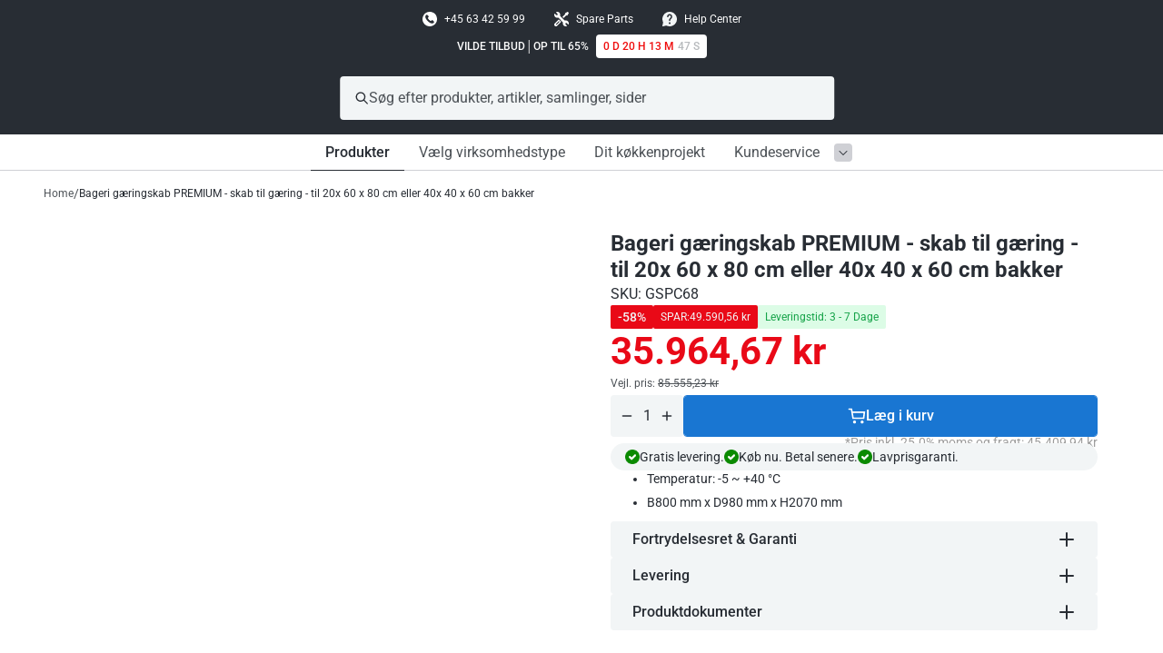

--- FILE ---
content_type: text/html; charset=utf-8
request_url: https://ggmgastro.dk/?section_id=metaobject-images-loader
body_size: 7486
content:
<section id="shopify-section-metaobject-images-loader" class="shopify-section metaobject-images-loader">




  
  
  
  
  
  
  


<div id="metaobject-images-data" style="display:none;">[{"handle":"aeggekoger","image_url":"//ggmgastro.dk/cdn/shop/files/aeggekoger.png?v=1753444545&width=300"},{"handle":"aegget-hygge","image_url":"//ggmgastro.dk/cdn/shop/files/Egg_warmer.png?v=1752583779&width=300"},{"handle":"aegget-hygge-1","image_url":"//ggmgastro.dk/cdn/shop/files/aegget-hygge.png?v=1752677524&width=300"},{"handle":"affaldsbeholderkoler-og-madaffaldshandtering","image_url":"//ggmgastro.dk/cdn/shop/files/affaldsbeholderkoler-og-madaffaldshandtering.png?v=1752240872&width=300"},{"handle":"affaldssystemer","image_url":"//ggmgastro.dk/cdn/shop/files/affaldssystemer.png?v=1752585417&width=300"},{"handle":"afvejningsskovl","image_url":"//ggmgastro.dk/cdn/shop/files/afvejningsskovl.png?v=1753443293&width=300"},{"handle":"airboks","image_url":"//ggmgastro.dk/cdn/shop/files/airboks.png?v=1752570000&width=300"},{"handle":"aktivt-kul-patroner","image_url":"//ggmgastro.dk/cdn/shop/files/aktivt-kul-patroner.png?v=1752571049&width=300"},{"handle":"arbejdsbord","image_url":"//ggmgastro.dk/cdn/shop/files/stalbord.png?v=1757587746&width=300"},{"handle":"arbejdsskab","image_url":"//ggmgastro.dk/cdn/shop/files/arbejdsskab.png?v=1752237540&width=300"},{"handle":"asiatisk-restaurant","image_url":"//ggmgastro.dk/cdn/shop/files/asiatisk-restaurant.png?v=1752070269&width=300"},{"handle":"askebaeger","image_url":"//ggmgastro.dk/cdn/shop/files/askebaeger.png?v=1752238468&width=300"},{"handle":"automatiske-skrubbe-og-sugemaskiner","image_url":"//ggmgastro.dk/cdn/shop/files/automatiske-skrubbe-og-sugemaskiner.png?v=1752585715&width=300"},{"handle":"bage-og-ovnhandsker","image_url":"//ggmgastro.dk/cdn/shop/files/bage-og-ovnhandsker.png?v=1753885937&width=300"},{"handle":"bageri","image_url":"//ggmgastro.dk/cdn/shop/files/bageri.png?v=1752070804&width=300"},{"handle":"bageri-kombiovne-digital","image_url":"//ggmgastro.dk/cdn/shop/files/bageri-kombiovne-digital.png?v=1752498306&width=300"},{"handle":"bageri-kombiovne-manuel","image_url":"//ggmgastro.dk/cdn/shop/files/bageri-kombiovne-manuel.png?v=1752498396&width=300"},{"handle":"bageri-kombiovne-touch","image_url":"//ggmgastro.dk/cdn/shop/files/bageri-kombiovne-touch.png?v=1752498246&width=300"},{"handle":"bain-marie-bordenhed","image_url":"//ggmgastro.dk/cdn/shop/files/bain-marie-bordenhed.png?v=1752583052&width=300"},{"handle":"bainmarie-opsats","image_url":"//ggmgastro.dk/cdn/shop/files/bainmarie-opsats.png?v=1752583159&width=300"},{"handle":"bainmarie-vogn","image_url":"//ggmgastro.dk/cdn/shop/files/bainmarie-vogn.png?v=1752583131&width=300"},{"handle":"banketvogne","image_url":"//ggmgastro.dk/cdn/shop/files/banketvogne.png?v=1752238183&width=300"},{"handle":"banketvogne-1","image_url":"//ggmgastro.dk/cdn/shop/files/Termo_banquet_tray_tolleys.png?v=1752239825&width=300"},{"handle":"bar","image_url":"//ggmgastro.dk/cdn/shop/files/bar.png?v=1752232261&width=300"},{"handle":"bar-kaffeskabe","image_url":"//ggmgastro.dk/cdn/shop/files/bar-og-kaffeskabe.png?v=1752237680&width=300"},{"handle":"bar-mobler","image_url":"//ggmgastro.dk/cdn/shop/files/Barmobler.png?v=1752237791&width=300"},{"handle":"bar-og-kaffemobler","image_url":"//ggmgastro.dk/cdn/shop/files/bar-og-kaffemobler.png?v=1752505288&width=300"},{"handle":"bar-og-kaffeskabe","image_url":"//ggmgastro.dk/cdn/shop/files/bar-og-kaffeskabe.png?v=1752237680&width=300"},{"handle":"barkoleborde","image_url":"//ggmgastro.dk/cdn/shop/files/barkoleborde.png?v=1752677071&width=300"},{"handle":"barkoleskab","image_url":"//ggmgastro.dk/cdn/shop/files/barkoleskab.png?v=1752240048&width=300"},{"handle":"barmobler","image_url":"//ggmgastro.dk/cdn/shop/files/Barmobler.png?v=1752237791&width=300"},{"handle":"barmobler-1","image_url":"//ggmgastro.dk/cdn/shop/files/Cocktail_Bar_Stations.png?v=1752504994&width=300"},{"handle":"begivenheder","image_url":"//ggmgastro.dk/cdn/shop/files/begivenheder.jpg?v=1752070599&width=300"},{"handle":"beholder-i-rustfrit-stal","image_url":"//ggmgastro.dk/cdn/shop/files/beholder-i-rustfrit-stal.png?v=1753885977&width=300"},{"handle":"beholder-til-bordrester","image_url":"//ggmgastro.dk/cdn/shop/files/beholder-til-bordrester.png?v=1752679164&width=300"},{"handle":"beskyttende-paneler","image_url":"//ggmgastro.dk/cdn/shop/files/beskyttende-paneler.png?v=1755681927&width=300"},{"handle":"bestik","image_url":"//ggmgastro.dk/cdn/shop/files/bestik.png?v=1752760103&width=300"},{"handle":"bestik-og-glaspolermaskiner","image_url":"//ggmgastro.dk/cdn/shop/files/bestik-og-glaspolermaskiner.png?v=1752584632&width=300"},{"handle":"blaesermotor","image_url":"//ggmgastro.dk/cdn/shop/files/blaesermotor.png?v=1752570108&width=300"},{"handle":"blaestkoler","image_url":"//ggmgastro.dk/cdn/shop/files/blaestkoler.png?v=1752239719&width=300"},{"handle":"bonskinner","image_url":"//ggmgastro.dk/cdn/shop/files/bonskinner.png?v=1753885659&width=300"},{"handle":"bord-askebaeger","image_url":"//ggmgastro.dk/cdn/shop/files/bord-askebaeger.png?v=1752679392&width=300"},{"handle":"bord-enheder","image_url":"//ggmgastro.dk/cdn/shop/files/bord-enheder.png?v=1752231970&width=300"},{"handle":"bordplacerede-kokkenmaskiner","image_url":"//ggmgastro.dk/cdn/shop/files/bordplacerede-kokkenmaskiner.png?v=1752577327&width=300"},{"handle":"bordskaner","image_url":"//ggmgastro.dk/cdn/shop/files/bordskaner.png?v=1753886200&width=300"},{"handle":"bordskilt","image_url":"//ggmgastro.dk/cdn/shop/files/bordskilt.png?v=1752679330&width=300"},{"handle":"bordskyllediske","image_url":"//ggmgastro.dk/cdn/shop/files/bordskyllediske.png?v=1752586702&width=300"},{"handle":"brevkasser-og-pakkebokse","image_url":"//ggmgastro.dk/cdn/shop/files/brevkasser-og-pakkebokse.png?v=1752238552&width=300"},{"handle":"brita-vandbehandling","image_url":"//ggmgastro.dk/cdn/shop/files/brita-vandbehandling.png?v=1752500059&width=300"},{"handle":"brod-og-baguetteskaeremaskine","image_url":"//ggmgastro.dk/cdn/shop/files/Brodskaeremaskine.png?v=1752236630&width=300"},{"handle":"brodhylder","image_url":"//ggmgastro.dk/cdn/shop/files/brodhylder.png?v=1752758355&width=300"},{"handle":"brodpresser","image_url":"//ggmgastro.dk/cdn/shop/files/Brodpresser.png?v=1752234158&width=300"},{"handle":"brodpresser-2","image_url":"//ggmgastro.dk/cdn/shop/files/Brodpresser.png?v=1752234158&width=300"},{"handle":"brodrister","image_url":"//ggmgastro.dk/cdn/shop/files/brodrister.png?v=1753444601&width=300"},{"handle":"brodskaeremaskine","image_url":"//ggmgastro.dk/cdn/shop/files/Brodskaeremaskine.png?v=1752236630&width=300"},{"handle":"broedpresser","image_url":"//ggmgastro.dk/cdn/shop/files/broedpresser.png?v=1752576984&width=300"},{"handle":"broedskaeremaskine","image_url":"//ggmgastro.dk/cdn/shop/files/broedskaeremaskine.png?v=1752576941&width=300"},{"handle":"buffetdiske-og-vogne","image_url":"//ggmgastro.dk/cdn/shop/files/buffetdiske-og-vogne.png?v=1752583950&width=300"},{"handle":"buffetudstyr-asia-plus","image_url":"//ggmgastro.dk/cdn/shop/files/buffetudstyr-asia-plus.png?v=1752760348&width=300"},{"handle":"buffetudstyr-black-line","image_url":"//ggmgastro.dk/cdn/shop/files/buffetudstyr-black-line.png?v=1752760200&width=300"},{"handle":"buffetudstyr-bridge","image_url":"//ggmgastro.dk/cdn/shop/files/buffetudstyr-bridge.png?v=1752760573&width=300"},{"handle":"buffetudstyr-frida","image_url":"//ggmgastro.dk/cdn/shop/files/buffetudstyr-frida.png?v=1752760450&width=300"},{"handle":"buffetudstyr-oversigt","image_url":"//ggmgastro.dk/cdn/shop/files/buffetudstyr-oversigt.png?v=1752760149&width=300"},{"handle":"buffetudstyr-silver-line","image_url":"//ggmgastro.dk/cdn/shop/files/buffetudstyr-silver-line.png?v=1752760296&width=300"},{"handle":"buffetudstyr-valo","image_url":"//ggmgastro.dk/cdn/shop/files/buffetudstyr-valo.png?v=1752760402&width=300"},{"handle":"buffetudstyr-white-line","image_url":"//ggmgastro.dk/cdn/shop/files/buffetudstyr-white-line.png?v=1752760252&width=300"},{"handle":"bund-til-arbejdsskabe","image_url":"//ggmgastro.dk/cdn/shop/files/bund-til-arbejdsskabe.png?v=1753442724&width=300"},{"handle":"cafe","image_url":"//ggmgastro.dk/cdn/shop/files/cafe.png?v=1752159380&width=300"},{"handle":"cafe-og-is","image_url":"//ggmgastro.dk/cdn/shop/files/cafe-og-is.png?v=1753691639&width=300"},{"handle":"catering","image_url":"//ggmgastro.dk/cdn/shop/files/catering.png?v=1752222992&width=300"},{"handle":"chafing-dish","image_url":"//ggmgastro.dk/cdn/shop/files/chafing-dish.png?v=1752582939&width=300"},{"handle":"chokoladefontaene","image_url":"//ggmgastro.dk/cdn/shop/files/chokoladefontaene.png?v=1752505561&width=300"},{"handle":"chokoladesmeltemaskine","image_url":"//ggmgastro.dk/cdn/shop/files/chokoladesmeltemaskine.png?v=1752505682&width=300"},{"handle":"churro-og-baumstriezel-maskiner","image_url":"//ggmgastro.dk/cdn/shop/files/churro-og-baumstriezel-maskiner.png?v=1752505823&width=300"},{"handle":"crepesmaskine","image_url":"//ggmgastro.dk/cdn/shop/files/crepesmaskine.png?v=1752505343&width=300"},{"handle":"daekket-bord","image_url":"//ggmgastro.dk/cdn/shop/files/daekket-bord.png?v=1753692085&width=300"},{"handle":"damesko","image_url":"//ggmgastro.dk/cdn/shop/files/damesko.png?v=1752667112&width=300"},{"handle":"dametoj","image_url":"//ggmgastro.dk/cdn/shop/files/dametoj.png?v=1753261415&width=300"},{"handle":"dampovne","image_url":"//ggmgastro.dk/cdn/shop/files/dampovne.png?v=1752498517&width=300"},{"handle":"deflektorhaette","image_url":"//ggmgastro.dk/cdn/shop/files/deflektorhaette.png?v=1752570808&width=300"},{"handle":"dehydratorer","image_url":"//ggmgastro.dk/cdn/shop/files/dehydratorer.png?v=1753444746&width=300"},{"handle":"dejaelter","image_url":"//ggmgastro.dk/cdn/shop/files/dejaelter.png?v=1752576804&width=300"},{"handle":"dejbeholder-og-melbeholder","image_url":"//ggmgastro.dk/cdn/shop/files/dejbeholder-og-melbeholder.png?v=1752235124&width=300"},{"handle":"dejbeholder-og-melbeholder-1","image_url":"//ggmgastro.dk/cdn/shop/files/dejbeholder-og-melbeholder.png?v=1752235124&width=300"},{"handle":"dejblandere","image_url":"//ggmgastro.dk/cdn/shop/files/dejblandere.png?v=1752233920&width=300"},{"handle":"dejportionsdeler","image_url":"//ggmgastro.dk/cdn/shop/files/dejportionsdeler.png?v=1752234504&width=300"},{"handle":"dejportionsdeler-1","image_url":"//ggmgastro.dk/cdn/shop/files/dejportionsdeler.png?v=1752234504&width=300"},{"handle":"dejruller","image_url":"//ggmgastro.dk/cdn/shop/files/dejruller.png?v=1752742788&width=300"},{"handle":"dejruller-3","image_url":"//ggmgastro.dk/cdn/shop/files/dejruller.png?v=1752742788&width=300"},{"handle":"dejruller-med-transportband","image_url":"//ggmgastro.dk/cdn/shop/files/dejruller-med-transportband.png?v=1752740776&width=300"},{"handle":"dejskraber","image_url":"//ggmgastro.dk/cdn/shop/files/dejskraber.png?v=1753441234&width=300"},{"handle":"dejskraber-3","image_url":"//ggmgastro.dk/cdn/shop/files/dejskraber.png?v=1753441234&width=300"},{"handle":"dejtilberedning","image_url":"//ggmgastro.dk/cdn/shop/files/dejtilberedning.png?v=1753884660&width=300"},{"handle":"dekorative-planter","image_url":"//ggmgastro.dk/cdn/shop/files/dekorative-planter.png?v=1752739671&width=300"},{"handle":"desinfektion-og-rengoring","image_url":"//ggmgastro.dk/cdn/shop/files/desinfektion-og-rengoring.png?v=1752585981&width=300"},{"handle":"desktop-menu-items-otflcir7","image_url":"//ggmgastro.dk/cdn/shop/files/stalbord-med-understruktur.png?v=1757587801&width=300"},{"handle":"dispenser-til-saebe-og-desinfektionsmiddel","image_url":"//ggmgastro.dk/cdn/shop/files/dispenser-til-saebe-og-desinfektionsmiddel.png?v=1753687805&width=300"},{"handle":"dispenser-til-toiletpapir","image_url":"//ggmgastro.dk/cdn/shop/files/dispenser-til-toiletpapir.png?v=1753687904&width=300"},{"handle":"displaykoleskab","image_url":"//ggmgastro.dk/cdn/shop/files/displaykoleskab.png?v=1752586971&width=300"},{"handle":"doughnutmaskine","image_url":"//ggmgastro.dk/cdn/shop/files/doughnutmaskine.png?v=1752505779&width=300"},{"handle":"duge-og-servietter","image_url":"//ggmgastro.dk/cdn/shop/files/duge-og-servietter.png?v=1753262380&width=300"},{"handle":"electrolux-gourmxpress","image_url":"//ggmgastro.dk/cdn/shop/files/electrolux-gourmxpress.png?v=1752499102&width=300"},{"handle":"electrolux-professional-safebox","image_url":"//ggmgastro.dk/cdn/shop/files/elelctrolux-professional-safebox.png?v=1752760875&width=300"},{"handle":"electrolux-professional-safebox-1","image_url":"//ggmgastro.dk/cdn/shop/files/electrolux-professional-safebox.png?v=1755506466&width=300"},{"handle":"elektrisk-bain-marie","image_url":"//ggmgastro.dk/cdn/shop/files/elektrisk-bain-marie.png?v=1752071166&width=300"},{"handle":"emballager","image_url":"//ggmgastro.dk/cdn/shop/files/emballager-og-pizzaposer.png?v=1752235191&width=300"},{"handle":"emballager-og-pizzaposer","image_url":"//ggmgastro.dk/cdn/shop/files/emballager-og-pizzaposer.png?v=1752235191&width=300"},{"handle":"emballager-og-pizzaposer-3","image_url":"//ggmgastro.dk/cdn/shop/files/emballager-og-pizzaposer.png?v=1752235191&width=300"},{"handle":"emfang-med-plasmafilter","image_url":"//ggmgastro.dk/cdn/shop/files/emfang-med-plasmafilter.png?v=1752569936&width=300"},{"handle":"emhaetter","image_url":"//ggmgastro.dk/cdn/shop/files/emhaetter.png?v=1752499497&width=300"},{"handle":"emilio-induktion-700-serie","image_url":"//ggmgastro.dk/cdn/shop/files/emilio-induktion-700-serie.png?v=1752229761&width=300"},{"handle":"emilio-induktionskogeserie-700","image_url":"//ggmgastro.dk/cdn/shop/files/emilio-induktion-700-serie.png?v=1752229761&width=300"},{"handle":"energibesparende","image_url":"//ggmgastro.dk/cdn/shop/files/energibesparende.jpg?v=1752070185&width=300"},{"handle":"espressomaskiner","image_url":"//ggmgastro.dk/cdn/shop/files/espressomaskiner.png?v=1752504060&width=300"},{"handle":"fedtudskiller","image_url":"//ggmgastro.dk/cdn/shop/files/fedtudskiller.png?v=1752585111&width=300"},{"handle":"fejemaskiner","image_url":"//ggmgastro.dk/cdn/shop/files/fejemaskiner.png?v=1752585621&width=300"},{"handle":"fiskebutik","image_url":"//ggmgastro.dk/cdn/shop/files/Fiskebutik.png?v=1752069758&width=300"},{"handle":"fjerkrae-tandoori-gasovne","image_url":"//ggmgastro.dk/cdn/shop/files/fjerkrae-tandoori-gasovne.png?v=1752072386&width=300"},{"handle":"flamberingsbraendere","image_url":"//ggmgastro.dk/cdn/shop/files/flamberingsbraendere.png?v=1752503639&width=300"},{"handle":"flaskekoleboks","image_url":"//ggmgastro.dk/cdn/shop/files/flaskekoleboks.png?v=1752240309&width=300"},{"handle":"flaskekoler","image_url":"//ggmgastro.dk/cdn/shop/files/flaskekoler.png?v=1752679026&width=300"},{"handle":"flaskekoleskab","image_url":"//ggmgastro.dk/cdn/shop/files/flaskekoleskab.png?v=1752240324&width=300"},{"handle":"flere-artikler","image_url":"//ggmgastro.dk/cdn/shop/files/flere-artikler.png?v=1753688110&width=300"},{"handle":"flere-sanitetsprodukter","image_url":"//ggmgastro.dk/cdn/shop/files/flere-sanitetsprodukter.png?v=1752760631&width=300"},{"handle":"flodeskum-maskine","image_url":"//ggmgastro.dk/cdn/shop/files/flodeskum-maskine.png?v=1755696017&width=300"},{"handle":"foliedispenser","image_url":"//ggmgastro.dk/cdn/shop/files/foliedispenser.png?v=1753885896&width=300"},{"handle":"forberedelsesstationer","image_url":"//ggmgastro.dk/cdn/shop/files/forberedelsesstationer.png?v=1752239790&width=300"},{"handle":"fordelingsbokse","image_url":"//ggmgastro.dk/cdn/shop/files/fordelingsbokse.png?v=1752500014&width=300"},{"handle":"forseglingsapparat","image_url":"//ggmgastro.dk/cdn/shop/files/forseglingsapparat.png?v=1752576515&width=300"},{"handle":"forskyllebord","image_url":"//ggmgastro.dk/cdn/shop/files/forskyllebord.png?v=1757584407&width=300"},{"handle":"frekvensomformere","image_url":"//ggmgastro.dk/cdn/shop/files/frekvensomformere.png?v=1752570663&width=300"},{"handle":"friture","image_url":"//ggmgastro.dk/cdn/shop/files/friture.png?v=1752229813&width=300"},{"handle":"friture-4","image_url":"//ggmgastro.dk/cdn/shop/files/friture.png?v=1752229813&width=300"},{"handle":"fritureolie-filter","image_url":"//ggmgastro.dk/cdn/shop/files/fritureolie-filter.png?v=1752577128&width=300"},{"handle":"garneringscenter","image_url":"//ggmgastro.dk/cdn/shop/files/garneringscenter.png?v=1753443617&width=300"},{"handle":"gastilslutninger","image_url":"//ggmgastro.dk/cdn/shop/files/gastilslutninger.png?v=1752741541&width=300"},{"handle":"gastilslutninger-1","image_url":"//ggmgastro.dk/cdn/shop/files/gastilslutninger.png?v=1752741541&width=300"},{"handle":"ggm-mobilt-kokken","image_url":"//ggmgastro.dk/cdn/shop/files/ggm-mobilt-kokken.png?v=1752070421&width=300"},{"handle":"giuseppe-600-og-700-serie","image_url":"//ggmgastro.dk/cdn/shop/files/giuseppe-600-og-700-serie.png?v=1752229733&width=300"},{"handle":"giuseppe-kogeserie-600-700","image_url":"//ggmgastro.dk/cdn/shop/files/giuseppe-600-og-700-serie.png?v=1752229733&width=300"},{"handle":"glas","image_url":"//ggmgastro.dk/cdn/shop/files/glas.png?v=1753887290&width=300"},{"handle":"glasvaskemaskiner-indbyggede-og-underbord","image_url":"//ggmgastro.dk/cdn/shop/files/glasvaskemaskiner-indbyggede-og-underbord.png?v=1752584293&width=300"},{"handle":"glasvasker-og-brusere","image_url":"//ggmgastro.dk/cdn/shop/files/glasvasker-og-brusere.png?v=1753449383&width=300"},{"handle":"glode-plate-komfyrer","image_url":"//ggmgastro.dk/cdn/shop/files/glode-plate-komfyrer.png?v=1752071238&width=300"},{"handle":"gn-beholderen-gastronorm","image_url":"//ggmgastro.dk/cdn/shop/files/gn-beholderen-gastronorm.png?v=1753884084&width=300"},{"handle":"grill-af-kylling-og-spisekylling","image_url":"//ggmgastro.dk/cdn/shop/files/grill-af-kylling-og-spisekylling.png?v=1752233660&width=300"},{"handle":"grill-af-kylling-spisekylling","image_url":"//ggmgastro.dk/cdn/shop/files/grill-af-kylling-og-spisekylling.png?v=1752233660&width=300"},{"handle":"griller","image_url":"//ggmgastro.dk/cdn/shop/files/griller.png?v=1752066498&width=300"},{"handle":"grillplader","image_url":"//ggmgastro.dk/cdn/shop/files/grillplader.png?v=1752501411&width=300"},{"handle":"grillspyd","image_url":"//ggmgastro.dk/cdn/shop/files/grillspyd.png?v=1752235236&width=300"},{"handle":"grontsagsskaerere-og-ostehovle","image_url":"//ggmgastro.dk/cdn/shop/files/grontsagsskaerere-og-ostehovle.png?v=1752577672&width=300"},{"handle":"gryder-og-pander","image_url":"//ggmgastro.dk/cdn/shop/files/gryder-og-pander.png?v=1753884035&width=300"},{"handle":"grydevasker","image_url":"//ggmgastro.dk/cdn/shop/files/grydevasker.png?v=1753441820&width=300"},{"handle":"gulvstaende-opvaskemaskiner-og-grydervaskemaskiner","image_url":"//ggmgastro.dk/cdn/shop/files/gulvstaende-opvaskemaskiner-og-grydervaskemaskiner.png?v=1752584459&width=300"},{"handle":"gyros-kebabgrill-gas-og-elektrisk","image_url":"//ggmgastro.dk/cdn/shop/files/gyros-og-kebabgrill.png?v=1752233495&width=300"},{"handle":"gyros-og-kebabgrill","image_url":"//ggmgastro.dk/cdn/shop/files/gyros-og-kebabgrill.png?v=1752233495&width=300"},{"handle":"haetteopvasker","image_url":"//ggmgastro.dk/cdn/shop/files/haetteopvasker.png?v=1752584350&width=300"},{"handle":"hakkeklodsskraber","image_url":"//ggmgastro.dk/cdn/shop/files/hakkeklodsskraber.png?v=1753884426&width=300"},{"handle":"hakklodsskraber-og-fiskeskraber","image_url":"//ggmgastro.dk/cdn/shop/files/hakklodsskraber-og-fiskeskraber.png?v=1753887122&width=300"},{"handle":"hamburgermaskine","image_url":"//ggmgastro.dk/cdn/shop/files/hamburgermaskine.png?v=1752576243&width=300"},{"handle":"hamburgerpresse","image_url":"//ggmgastro.dk/cdn/shop/files/hamburgerpresse.png?v=1752502741&width=300"},{"handle":"handklaeder","image_url":"//ggmgastro.dk/cdn/shop/files/handklaeder.png?v=1753261795&width=300"},{"handle":"handsker","image_url":"//ggmgastro.dk/cdn/shop/files/handsker.png?v=1753262106&width=300"},{"handle":"handsker-til-bagning-ovn-4","image_url":"//ggmgastro.dk/cdn/shop/files/ovnhandsker.png?v=1753441382&width=300"},{"handle":"handtorrer","image_url":"//ggmgastro.dk/cdn/shop/files/handtorrer.png?v=1752585159&width=300"},{"handle":"handvask","image_url":"//ggmgastro.dk/cdn/shop/files/handvask.png?v=1753442482&width=300"},{"handle":"hastighedsregulatorer","image_url":"//ggmgastro.dk/cdn/shop/files/hastighedsregulatorer.png?v=1752570474&width=300"},{"handle":"help-center","image_url":"//ggmgastro.dk/cdn/shop/files/help-center.png?v=1753879244&width=300"},{"handle":"herretoj","image_url":"//ggmgastro.dk/cdn/shop/files/herretoj.png?v=1753261363&width=300"},{"handle":"holdere-og-bakke","image_url":"//ggmgastro.dk/cdn/shop/files/holdere-og-bakke.png?v=1752501366&width=300"},{"handle":"honningekstraktorer","image_url":"//ggmgastro.dk/cdn/shop/files/honningekstraktorer.png?v=1753444909&width=300"},{"handle":"hotel","image_url":"//ggmgastro.dk/cdn/shop/files/hotel.png?v=1752070225&width=300"},{"handle":"hovedbeklaedning","image_url":"//ggmgastro.dk/cdn/shop/files/hovedbeklaedning.png?v=1753261572&width=300"},{"handle":"hugentobler-hold-o-mat","image_url":"//ggmgastro.dk/cdn/shop/files/hugentobler-hold-o-mat.png?v=1752583827&width=300"},{"handle":"humidorer-til-cigarer","image_url":"//ggmgastro.dk/cdn/shop/files/Humidorer-til-cigarer.png?v=1764681004&width=300"},{"handle":"hurtighakker","image_url":"//ggmgastro.dk/cdn/shop/files/hurtighakker.png?v=1752575995&width=300"},{"handle":"impulskoler-impulsfryser-og-kummefryser","image_url":"//ggmgastro.dk/cdn/shop/files/impulskoler-impulsfryser-og-kummefryser.png?v=1752239534&width=300"},{"handle":"impulskoler-og-impulsfryser","image_url":"//ggmgastro.dk/cdn/shop/files/impulskoler-og-impulsfryser.png?v=1752587108&width=300"},{"handle":"indbyggede-taellere","image_url":"//ggmgastro.dk/cdn/shop/files/indbyggede-taellere.png?v=1752587289&width=300"},{"handle":"indbygningsdisk","image_url":"//ggmgastro.dk/cdn/shop/files/indbygningsdisk..png?v=1752583191&width=300"},{"handle":"indbygningsdisk-1","image_url":"//ggmgastro.dk/cdn/shop/files/indbygningsdisk.png?v=1752677384&width=300"},{"handle":"induktionshaetter","image_url":"//ggmgastro.dk/cdn/shop/files/induktionshaetter.png?v=1752569899&width=300"},{"handle":"infrarode-induktionsenheder","image_url":"//ggmgastro.dk/cdn/shop/files/infrarode-og-induktionsenheder.png?v=1752230818&width=300"},{"handle":"infrarode-og-induktionsenheder","image_url":"//ggmgastro.dk/cdn/shop/files/infrarode-og-induktionsenheder.png?v=1752230818&width=300"},{"handle":"insektfanger","image_url":"//ggmgastro.dk/cdn/shop/files/insektfanger.png?v=1752502452&width=300"},{"handle":"isbar","image_url":"//ggmgastro.dk/cdn/shop/files/isbar.png?v=1752070825&width=300"},{"handle":"isbil","image_url":"//ggmgastro.dk/cdn/shop/files/isbil.png?v=1752505898&width=300"},{"handle":"isdiske","image_url":"//ggmgastro.dk/cdn/shop/files/isdiske.png?v=1752505536&width=300"},{"handle":"ismaskiner-og-ispressere","image_url":"//ggmgastro.dk/cdn/shop/files/ismaskiner-og-ispressere.png?v=1752505416&width=300"},{"handle":"ismixere-og-pasteurisatorer","image_url":"//ggmgastro.dk/cdn/shop/files/ismixere-og-pasteurisatorer.png?v=1752576908&width=300"},{"handle":"isskal-beholder-glasbrusere","image_url":"//ggmgastro.dk/cdn/shop/files/isskal-beholder-glasbrusere.png?v=1753885731&width=300"},{"handle":"isskeer","image_url":"//ggmgastro.dk/cdn/shop/files/isskeer.png?v=1753885387&width=300"},{"handle":"isterningemaskine","image_url":"//ggmgastro.dk/cdn/shop/files/isterningemaskine.png?v=1752239605&width=300"},{"handle":"juice-slush-og-ayran-maskiner","image_url":"//ggmgastro.dk/cdn/shop/files/juice-slush-og-ayran-maskiner.png?v=1752504673&width=300"},{"handle":"kaffemaskiner-automatiske","image_url":"//ggmgastro.dk/cdn/shop/files/kaffemaskiner-automatiske.png?v=1752504257&width=300"},{"handle":"kaffemolle","image_url":"//ggmgastro.dk/cdn/shop/files/kaffemolle.png?v=1752504311&width=300"},{"handle":"kagediske","image_url":"//ggmgastro.dk/cdn/shop/files/kagediske.png?v=1752586297&width=300"},{"handle":"kantine","image_url":"//ggmgastro.dk/cdn/shop/files/kantine.jpg?v=1752070578&width=300"},{"handle":"kar-til-pleje-af-kaeledyr","image_url":"//ggmgastro.dk/cdn/shop/files/kar-til-pleje-af-kaeledyr.png?v=1752238517&width=300"},{"handle":"karrypolseskaerer","image_url":"//ggmgastro.dk/cdn/shop/files/karrypolseskaerer.png?v=1752576277&width=300"},{"handle":"kartoffelskraeller","image_url":"//ggmgastro.dk/cdn/shop/files/kartoffelskraeller.png?v=1752577221&width=300"},{"handle":"kasseemfang","image_url":"//ggmgastro.dk/cdn/shop/files/kasseemfang.png?v=1752569727&width=300"},{"handle":"kasser-til-at-tage-med","image_url":"//ggmgastro.dk/cdn/shop/files/kasser-til-at-tage-med.png?v=1752583926&width=300"},{"handle":"kebab","image_url":"//ggmgastro.dk/cdn/shop/files/kebab.png?v=1752593315&width=300"},{"handle":"kebabkniv","image_url":"//ggmgastro.dk/cdn/shop/files/kebabkniv.png?v=1752742545&width=300"},{"handle":"kebabkniv-2","image_url":"//ggmgastro.dk/cdn/shop/files/kebabkniv.png?v=1752742545&width=300"},{"handle":"kebabspydskaerer","image_url":"//ggmgastro.dk/cdn/shop/files/kebabspydskaerer.png?v=1752502778&width=300"},{"handle":"kiosk-og-tankstation","image_url":"//ggmgastro.dk/cdn/shop/files/kiosk-og-tankstation.jpg?v=1752232387&width=300"},{"handle":"kipsteger","image_url":"//ggmgastro.dk/cdn/shop/files/kipsteger.png?v=1752072488&width=300"},{"handle":"klemmeflasker-og-tilbehor","image_url":"//ggmgastro.dk/cdn/shop/files/klemmeflasker-og-tilbehor.png?v=1753885126&width=300"},{"handle":"klemmegrill","image_url":"//ggmgastro.dk/cdn/shop/files/klemmegrill.png?v=1752233617&width=300"},{"handle":"klemmegrill-1","image_url":"//ggmgastro.dk/cdn/shop/files/klemmegrill.png?v=1752233617&width=300"},{"handle":"klimaanlaeg","image_url":"//ggmgastro.dk/cdn/shop/files/klimaanlaeg.png?v=1752240414&width=300"},{"handle":"kniv-og-tilbehor","image_url":"//ggmgastro.dk/cdn/shop/files/kniv-og-tilbehor.png?v=1753884138&width=300"},{"handle":"knivsterilisator","image_url":"//ggmgastro.dk/cdn/shop/files/knivsterilisator.png?v=1752585579&width=300"},{"handle":"knoglesav","image_url":"//ggmgastro.dk/cdn/shop/files/knoglesav.png?v=1752576151&width=300"},{"handle":"kodhakker","image_url":"//ggmgastro.dk/cdn/shop/files/kodhakker.png?v=1752576078&width=300"},{"handle":"kodhammere","image_url":"//ggmgastro.dk/cdn/shop/files/kodhammere.png?v=1752576178&width=300"},{"handle":"kodmikser","image_url":"//ggmgastro.dk/cdn/shop/files/kodmikser.png?v=1752576208&width=300"},{"handle":"kodmodningsskabe","image_url":"//ggmgastro.dk/cdn/shop/files/kodmodningsskabe.png?v=1752240956&width=300"},{"handle":"kogeapparater","image_url":"//ggmgastro.dk/cdn/shop/files/kogeapparater.png?v=1753689419&width=300"},{"handle":"kogekeddel","image_url":"//ggmgastro.dk/cdn/shop/files/kogekeddel.png?v=1752230588&width=300"},{"handle":"kogekeddel-1","image_url":"//ggmgastro.dk/cdn/shop/files/kogekeddel.png?v=1752230588&width=300"},{"handle":"kokkenmaskiner","image_url":"//ggmgastro.dk/cdn/shop/files/kokkenmaskiner.png?v=1753691876&width=300"},{"handle":"kokkenredskaber","image_url":"//ggmgastro.dk/cdn/shop/files/kokkenredskaber.png?v=1753884219&width=300"},{"handle":"kokkenudstyr","image_url":"//ggmgastro.dk/cdn/shop/files/kokkenudstyr.png?v=1753692014&width=300"},{"handle":"kol-og-frys","image_url":"//ggmgastro.dk/cdn/shop/files/kol-og-frys.png?v=1753691407&width=300"},{"handle":"kole-og-fryseoer","image_url":"//ggmgastro.dk/cdn/shop/files/kole-og-fryseoer.png?v=1752239572&width=300"},{"handle":"kole-og-fryseskabe-rustfrit-stal","image_url":"//ggmgastro.dk/cdn/shop/files/kole-og-fryseskabe-rustfrit-stal.png?v=1752239083&width=300"},{"handle":"koleborde","image_url":"//ggmgastro.dk/cdn/shop/files/koleborde.png?v=1755612716&width=300"},{"handle":"kolediske","image_url":"//ggmgastro.dk/cdn/shop/files/kolediske.png?v=1752586215&width=300"},{"handle":"kolemontre","image_url":"//ggmgastro.dk/cdn/shop/files/kolemontre.png?v=1753691509&width=300"},{"handle":"kolemontre-belfast","image_url":"//ggmgastro.dk/cdn/shop/files/kolemontre-belfast.png?v=1755590456&width=300"},{"handle":"kolemontre-dublin","image_url":"//ggmgastro.dk/cdn/shop/files/kolemontre-dublin.png?v=1755590390&width=300"},{"handle":"kolemontre-dublin-sort","image_url":"//ggmgastro.dk/cdn/shop/files/kolemontre-dublin-sort.png?v=1755590422&width=300"},{"handle":"kolemontre-gdansk","image_url":"//ggmgastro.dk/cdn/shop/files/kolemontre-gdansk.png?v=1755588648&width=300"},{"handle":"kolemontre-helsinki","image_url":"//ggmgastro.dk/cdn/shop/files/kolemontre-helsinki.png?v=1755588609&width=300"},{"handle":"kolemontre-kobenhavn","image_url":"//ggmgastro.dk/cdn/shop/files/Kolemontre-Kobenhavn.png?v=1755590616&width=300"},{"handle":"kolemontre-lissabon","image_url":"//ggmgastro.dk/cdn/shop/files/kolemontre-lissabon.png?v=1755588566&width=300"},{"handle":"kolemontre-montreal","image_url":"//ggmgastro.dk/cdn/shop/files/kolemontre-montreal.png?v=1755588453&width=300"},{"handle":"kolemontre-prag","image_url":"//ggmgastro.dk/cdn/shop/files/kolemontre-prag.png?v=1755590486&width=300"},{"handle":"kolemontre-riga","image_url":"//ggmgastro.dk/cdn/shop/files/kolemontre-riga.png?v=1755588535&width=300"},{"handle":"kolemontre-rom","image_url":"//ggmgastro.dk/cdn/shop/files/kolemontre-rom.png?v=1755588496&width=300"},{"handle":"kolemontre-toronto","image_url":"//ggmgastro.dk/cdn/shop/files/Kolemontre-toronto.png?v=1755588406&width=300"},{"handle":"kolerum-og-aggregat","image_url":"//ggmgastro.dk/cdn/shop/files/kolerum-og-aggregat.png?v=1752239452&width=300"},{"handle":"koleskabe-og-frysere-glas","image_url":"//ggmgastro.dk/cdn/shop/files/koleskabe-og-frysere-glas.png?v=1752239127&width=300"},{"handle":"koletrailer","image_url":"//ggmgastro.dk/cdn/shop/files/Koletrailer.png?v=1764680455&width=300"},{"handle":"kombi-ovn","image_url":"//ggmgastro.dk/cdn/shop/files/kombiovn.png?v=1752234690&width=300"},{"handle":"kombiovn","image_url":"//ggmgastro.dk/cdn/shop/files/kombiovn.png?v=1752234690&width=300"},{"handle":"kombiovne","image_url":"//ggmgastro.dk/cdn/shop/files/kombiovne.png?v=1753691589&width=300"},{"handle":"kombiovne-digital","image_url":"//ggmgastro.dk/cdn/shop/files/kombiovne-digital.png?v=1752497829&width=300"},{"handle":"kombiovne-manuel","image_url":"//ggmgastro.dk/cdn/shop/files/kombiovne-manuel.png?v=1752497863&width=300"},{"handle":"kombiovne-touch","image_url":"//ggmgastro.dk/cdn/shop/files/kombiovne-touch.png?v=1752497788&width=300"},{"handle":"komfurer","image_url":"//ggmgastro.dk/cdn/shop/files/komfurer.png?v=1751974094&width=300"},{"handle":"kondensationshjelme","image_url":"//ggmgastro.dk/cdn/shop/files/kondensationshjelme.png?v=1752569970&width=300"},{"handle":"konditori","image_url":"//ggmgastro.dk/cdn/shop/files/konditori.jpg?v=1753181114&width=300"},{"handle":"konditori-og-chokoladeudstyr","image_url":"//ggmgastro.dk/cdn/shop/files/konditori-og-chokoladeudstyr.png?v=1752505754&width=300"},{"handle":"konditoriplader","image_url":"//ggmgastro.dk/cdn/shop/files/konditoriplader.png?v=1753443355&width=300"},{"handle":"kontakt","image_url":"//ggmgastro.dk/cdn/shop/files/kontakt.png?v=1753879201&width=300"},{"handle":"kontaktgrill","image_url":"//ggmgastro.dk/cdn/shop/files/kontaktgrill.png?v=1753444307&width=300"},{"handle":"kopvarmer","image_url":"//ggmgastro.dk/cdn/shop/files/kopvarmer.png?v=1752583340&width=300"},{"handle":"krydderibosse","image_url":"//ggmgastro.dk/cdn/shop/files/krydderibosse.png?v=1753886020&width=300"},{"handle":"krydderihylde","image_url":"//ggmgastro.dk/cdn/shop/files/krydderihylde.png?v=1764675422&width=300"},{"handle":"kulgrill-komfurer","image_url":"//ggmgastro.dk/cdn/shop/files/kulgrill-komfurer.png?v=1752234735&width=300"},{"handle":"kumpir-kartoffelovn","image_url":"//ggmgastro.dk/cdn/shop/files/kumpir-kartoffelovn.png?v=1752234819&width=300"},{"handle":"lavt-kolebord","image_url":"//ggmgastro.dk/cdn/shop/files/lavt-kolebord.png?v=1752240728&width=300"},{"handle":"lavtemperaturudstyr","image_url":"//ggmgastro.dk/cdn/shop/files/lavtemperaturudstyr.png?v=1752499346&width=300"},{"handle":"led-belyste-skilte","image_url":"//ggmgastro.dk/cdn/shop/files/led-belyste-skilte.png?v=1752505971&width=300"},{"handle":"linned","image_url":"//ggmgastro.dk/cdn/shop/files/linned.png?v=1753261738&width=300"},{"handle":"loftemfang","image_url":"//ggmgastro.dk/cdn/shop/files/loftemfang.png?v=1752575209&width=300"},{"handle":"lorenzo-600-700-og-900-serie","image_url":"//ggmgastro.dk/cdn/shop/files/lorenzo-600-700-og-900-serie.png?v=1752229632&width=300"},{"handle":"lorenzo-madlavningsserie-600-og-700-og-900","image_url":"//ggmgastro.dk/cdn/shop/files/lorenzo-600-700-og-900-serie.png?v=1752229632&width=300"},{"handle":"luftrenser","image_url":"//ggmgastro.dk/cdn/shop/files/luftrenser.png?v=1752570427&width=300"},{"handle":"madlavning-pa-forsiden","image_url":"//ggmgastro.dk/cdn/shop/files/teppanyaki-grill.png?v=1752230073&width=300"},{"handle":"madlavningsudstyr-serien-mario-mario-600-700","image_url":"//ggmgastro.dk/cdn/shop/files/mario-600-og-700-serie.png?v=1752228473&width=300"},{"handle":"madlavningsudstyr-serien-paolo-700","image_url":"//ggmgastro.dk/cdn/shop/files/paolo-700-serie.png?v=1752229706&width=300"},{"handle":"magnetventiler-til-gas","image_url":"//ggmgastro.dk/cdn/shop/files/magnetventiler-til-gas.png?v=1752570556&width=300"},{"handle":"mario-600-og-700-serie","image_url":"//ggmgastro.dk/cdn/shop/files/mario-600-og-700-serie.png?v=1752228473&width=300"},{"handle":"markeder","image_url":"//ggmgastro.dk/cdn/shop/files/markeder.png?v=1752232296&width=300"},{"handle":"maskiner-til-skopudsning","image_url":"//ggmgastro.dk/cdn/shop/files/maskiner-til-skopudsning.png?v=1752585932&width=300"},{"handle":"mel-og-dejbeholder","image_url":"//ggmgastro.dk/cdn/shop/files/mel-og-dejbeholder.png?v=1753887056&width=300"},{"handle":"mikrobolge","image_url":"//ggmgastro.dk/cdn/shop/files/mikrobolge.png?v=1752500868&width=300"},{"handle":"mikser","image_url":"//ggmgastro.dk/cdn/shop/files/mikser.png?v=1752504641&width=300"},{"handle":"minibar-koleskabe","image_url":"//ggmgastro.dk/cdn/shop/files/minibar-koleskabe.png?v=1752240093&width=300"},{"handle":"mixer-til-is","image_url":"//ggmgastro.dk/cdn/shop/files/mixer-til-is.png?v=1752505504&width=300"},{"handle":"mobil-madlavnings-grillstationer-paneringsstation","image_url":"//ggmgastro.dk/cdn/shop/files/mobile-mad-og-grillstationer.jpg?v=1752230628&width=300"},{"handle":"mobile-mad-og-grillstationer","image_url":"//ggmgastro.dk/cdn/shop/files/mobile-mad-og-grillstationer.png?v=1755506827&width=300"},{"handle":"multifunktionel-stegeovn","image_url":"//ggmgastro.dk/cdn/shop/files/multifunktionel-stegeovn.png?v=1752071966&width=300"},{"handle":"murflange","image_url":"//ggmgastro.dk/cdn/shop/files/murflange.png?v=1752570928&width=300"},{"handle":"neutralsektioner-og-understel","image_url":"//ggmgastro.dk/cdn/shop/files/neutralsektioner-og-understel.png?v=1752072540&width=300"},{"handle":"oldiske-og-fadkolere","image_url":"//ggmgastro.dk/cdn/shop/files/oldiske-og-fadkolere.png?v=1752239652&width=300"},{"handle":"om-os","image_url":"//ggmgastro.dk/cdn/shop/files/om-os.png?v=1753879081&width=300"},{"handle":"opvarmelig-sauce-dispenser","image_url":"//ggmgastro.dk/cdn/shop/files/opvarmelig-sauce-dispenser.png?v=1752583764&width=300"},{"handle":"opvaskeborde","image_url":"//ggmgastro.dk/cdn/shop/files/opvaskeborde.png?v=1753441532&width=300"},{"handle":"opvaskemaskiner-med-kurvetransport","image_url":"//ggmgastro.dk/cdn/shop/files/opvaskemaskiner-med-kurvetransport.png?v=1752584588&width=300"},{"handle":"opvaskemaskiner-understel","image_url":"//ggmgastro.dk/cdn/shop/files/opvaskemaskiner-understel.png?v=1752584322&width=300"},{"handle":"opvaskemobler-i-rustfrit-stal","image_url":"//ggmgastro.dk/cdn/shop/files/opvaskemobler-i-rustfrit-stal.png?v=1752238110&width=300"},{"handle":"oslo-serien","image_url":"//ggmgastro.dk/cdn/shop/files/oslo-serien.png?v=1752588052&width=300"},{"handle":"ovnhandsker","image_url":"//ggmgastro.dk/cdn/shop/files/ovnhandsker.png?v=1753441382&width=300"},{"handle":"pafyldningsmaskiner","image_url":"//ggmgastro.dk/cdn/shop/files/pafyldningsmaskiner.png?v=1753444687&width=300"},{"handle":"panoramavitrine","image_url":"//ggmgastro.dk/cdn/shop/files/panoramavitrine.png?v=1752586785&width=300"},{"handle":"paolo-700-serie","image_url":"//ggmgastro.dk/cdn/shop/files/paolo-700-serie.png?v=1752229706&width=300"},{"handle":"papirdispenser","image_url":"//ggmgastro.dk/cdn/shop/files/papirdispenser.png?v=1752585182&width=300"},{"handle":"pasaetningsbord","image_url":"//ggmgastro.dk/cdn/shop/files/pasaetningsbord.png?v=1752237968&width=300"},{"handle":"pastakoger","image_url":"//ggmgastro.dk/cdn/shop/files/pastakoger.png?v=1752071123&width=300"},{"handle":"pastamaskine","image_url":"//ggmgastro.dk/cdn/shop/files/pastamaskine.png?v=1752576838&width=300"},{"handle":"pita-ovn-salamander","image_url":"//ggmgastro.dk/cdn/shop/files/pitaovn-og-salamander.png?v=1752233725&width=300"},{"handle":"pitaovn-og-salamander","image_url":"//ggmgastro.dk/cdn/shop/files/pitaovn-og-salamander.png?v=1752233725&width=300"},{"handle":"pizza-kolebord","image_url":"//ggmgastro.dk/cdn/shop/files/pizza-kolebord.png?v=1752239323&width=300"},{"handle":"pizza-koleborde-1","image_url":"//ggmgastro.dk/cdn/shop/files/koleborde.png?v=1755612716&width=300"},{"handle":"pizza-spader-og-borster","image_url":"//ggmgastro.dk/cdn/shop/files/pizzaspader-og-borster.png?v=1752742292&width=300"},{"handle":"pizzaborde","image_url":"//ggmgastro.dk/cdn/shop/files/pizzaborde.png?v=1752233808&width=300"},{"handle":"pizzaovne","image_url":"//ggmgastro.dk/cdn/shop/files/pizzaovne.png?v=1753879739&width=300"},{"handle":"pizzaovne-3","image_url":"//ggmgastro.dk/cdn/shop/files/pizzaovne.png?v=1753879739&width=300"},{"handle":"pizzaskaerer","image_url":"//ggmgastro.dk/cdn/shop/files/pizzaskaerer.png?v=1752235156&width=300"},{"handle":"pizzaspader-og-borster","image_url":"//ggmgastro.dk/cdn/shop/files/pizzaspader-og-borster.png?v=1752742292&width=300"},{"handle":"pizzeria","image_url":"//ggmgastro.dk/cdn/shop/files/pizzeria.png?v=1752070869&width=300"},{"handle":"pizzeria-og-grill","image_url":"//ggmgastro.dk/cdn/shop/files/pizzeria-og-grill.png?v=1753689754&width=300"},{"handle":"plader-skaerme-og-plader","image_url":"//ggmgastro.dk/cdn/shop/files/plader-skaerme-og-plader.png?v=1752235077&width=300"},{"handle":"plader-skaerme-og-plader-1","image_url":"//ggmgastro.dk/cdn/shop/files/plader-skaerme-og-plader.png?v=1752235077&width=300"},{"handle":"planetarisk-roremaskine","image_url":"//ggmgastro.dk/cdn/shop/files/planetarisk-roremaskine.png?v=1752235405&width=300"},{"handle":"planetarisk-roremaskine-2","image_url":"//ggmgastro.dk/cdn/shop/files/planetarisk-roremaskine.png?v=1752235405&width=300"},{"handle":"plastservice","image_url":"//ggmgastro.dk/cdn/shop/files/plastservice.png?v=1752678897&width=300"},{"handle":"plejekar-til-kaeledyr","image_url":"//ggmgastro.dk/cdn/shop/files/plejekar-til-kaeledyr.png?v=1752586009&width=300"},{"handle":"plukkemaskine-til-fjerkrae","image_url":"//ggmgastro.dk/cdn/shop/files/plukkemaskine-til-fjerkrae.png?v=1752576343&width=300"},{"handle":"polse-og-pommes-fritesvarmer","image_url":"//ggmgastro.dk/cdn/shop/files/polse-og-pommes-fritesvarmer.png?v=1752583661&width=300"},{"handle":"polsegrill-og-bollevarmer","image_url":"//ggmgastro.dk/cdn/shop/files/polsegrill-og-bollevarmer.png?v=1752576381&width=300"},{"handle":"polsestopper","image_url":"//ggmgastro.dk/cdn/shop/files/polsestopper.png?v=1752576114&width=300"},{"handle":"pommes-frites-varmere","image_url":"//ggmgastro.dk/cdn/shop/files/pommes-frites-varmere.png?v=1752071258&width=300"},{"handle":"popcorn-og-slikkepinde","image_url":"//ggmgastro.dk/cdn/shop/files/popcorn-og-slikkepinde.png?v=1752505863&width=300"},{"handle":"portionering-af-ris","image_url":"//ggmgastro.dk/cdn/shop/files/portionering-af-ris.png?v=1753443497&width=300"},{"handle":"praesentationsskale-og-udstillingsplader","image_url":"//ggmgastro.dk/cdn/shop/files/praesentationsskale-og-udstillingsplader.png?v=1753884966&width=300"},{"handle":"praesentationstaellere","image_url":"//ggmgastro.dk/cdn/shop/files/praesentationstaellere.png?v=1752584094&width=300"},{"handle":"professionel-torretumbler","image_url":"//ggmgastro.dk/cdn/shop/files/professionel-torretumbler.png?v=1752677872&width=300"},{"handle":"professionel-vaskemaskiner","image_url":"//ggmgastro.dk/cdn/shop/files/professionel-vaskemaskiner.png?v=1752585443&width=300"},{"handle":"punge","image_url":"//ggmgastro.dk/cdn/shop/files/punge.png?v=1753261624&width=300"},{"handle":"raskeskab","image_url":"//ggmgastro.dk/cdn/shop/files/raskeskab.png?v=1752498965&width=300"},{"handle":"rengoring-af-toiletter","image_url":"//ggmgastro.dk/cdn/shop/files/rengoring-af-toiletter.png?v=1753687995&width=300"},{"handle":"rengoringsmiddel-og-microfiberklud","image_url":"//ggmgastro.dk/cdn/shop/files/rengoringsmiddel-og-microfiberklud.png?v=1753442991&width=300"},{"handle":"rengoringsvogn","image_url":"//ggmgastro.dk/cdn/shop/files/rengoringsvogn.png?v=1752585833&width=300"},{"handle":"reoler","image_url":"//ggmgastro.dk/cdn/shop/files/reoler.png?v=1752237871&width=300"},{"handle":"restaurant","image_url":"//ggmgastro.dk/cdn/shop/files/restaurant.jpg?v=1752593292&width=300"},{"handle":"riskoger","image_url":"//ggmgastro.dk/cdn/shop/files/riskoger.png?v=1753444480&width=300"},{"handle":"rogeovne","image_url":"//ggmgastro.dk/cdn/shop/files/rogeovne.png?v=1752234879&width=300"},{"handle":"rogerier","image_url":"//ggmgastro.dk/cdn/shop/files/rogerier.png?v=1752501158&width=300"},{"handle":"roreskale-malebaegre-og-piskeris","image_url":"//ggmgastro.dk/cdn/shop/files/roreskale-malebaegre-og-piskeris.png?v=1753884361&width=300"},{"handle":"roterende-skorstenshaette","image_url":"//ggmgastro.dk/cdn/shop/files/roterende-skorstenshaette.png?v=1752570852&width=300"},{"handle":"rullesaet","image_url":"//ggmgastro.dk/cdn/shop/files/rullesaet.png?v=1752741701&width=300"},{"handle":"rustfrit-stal-handtag","image_url":"//ggmgastro.dk/cdn/shop/files/rustfrit-stal-handtag.png?v=1752656259&width=300"},{"handle":"rustfrit-stal-mobler","image_url":"//ggmgastro.dk/cdn/shop/files/rustfrit-stal-mobler.png?v=1753691343&width=300"},{"handle":"saebe-i-rustfrit-stal","image_url":"//ggmgastro.dk/cdn/shop/files/saebe-i-rustfrit-stal.png?v=1752502981&width=300"},{"handle":"saftpressere","image_url":"//ggmgastro.dk/cdn/shop/files/saftpressere.png?v=1752504723&width=300"},{"handle":"saladetter-og-forberedelsesborde","image_url":"//ggmgastro.dk/cdn/shop/files/saladetter-og-forberedelsesborde.png?v=1752239413&width=300"},{"handle":"saladetter-og-forberedelsesborde-2","image_url":"//ggmgastro.dk/cdn/shop/files/saladetter-og-kebabborde.png?v=1752233770&width=300"},{"handle":"saladetter-og-kebabborde","image_url":"//ggmgastro.dk/cdn/shop/files/saladetter-og-kebabborde.png?v=1752233770&width=300"},{"handle":"saladetter-og-kebabborde-2","image_url":"//ggmgastro.dk/cdn/shop/files/saladetter-og-kebabborde.png?v=1752233770&width=300"},{"handle":"salamander-grill-gratineret-udstyr","image_url":"//ggmgastro.dk/cdn/shop/files/pitaovn-og-salamander.png?v=1752233725&width=300"},{"handle":"salamandergriller-gratinatorer","image_url":"//ggmgastro.dk/cdn/shop/files/salamandergriller-gratinatorer.png?v=1753444402&width=300"},{"handle":"salatslynge","image_url":"//ggmgastro.dk/cdn/shop/files/salatslynge.png?v=1752502254&width=300"},{"handle":"sauce-portioner","image_url":"//ggmgastro.dk/cdn/shop/files/sauce-portioner.png?v=1753885071&width=300"},{"handle":"selvbetjening","image_url":"//ggmgastro.dk/cdn/shop/files/selvbetjening.png?v=1752665838&width=300"},{"handle":"serverings-og-stegebakker","image_url":"//ggmgastro.dk/cdn/shop/files/serverings-og-stegebakker.png?v=1753885850&width=300"},{"handle":"serveringsbakker","image_url":"//ggmgastro.dk/cdn/shop/files/serveringsbakker.png?v=1752666081&width=300"},{"handle":"serveringsbakker-og-tjenerknive","image_url":"//ggmgastro.dk/cdn/shop/files/serveringsbakker-og-tjenerknive.png?v=1752665896&width=300"},{"handle":"serveringsbestik","image_url":"//ggmgastro.dk/cdn/shop/files/serveringsbestik.png?v=1753886640&width=300"},{"handle":"serveringsbraetter-kurve-og-stativer","image_url":"//ggmgastro.dk/cdn/shop/files/serveringsbraetter-kurve-og-stativer.png?v=1752666141&width=300"},{"handle":"serviceskab","image_url":"//ggmgastro.dk/cdn/shop/files/serviceskab.png?v=1752237839&width=300"},{"handle":"servicevogne","image_url":"//ggmgastro.dk/cdn/shop/files/servicevogne.png?v=1752238149&width=300"},{"handle":"sesam-peanutbutter-maskiner","image_url":"//ggmgastro.dk/cdn/shop/files/sesam-peanutbutter-maskiner.png?v=1752577101&width=300"},{"handle":"sideborde","image_url":"//ggmgastro.dk/cdn/shop/files/sideborde.png?v=1753260139&width=300"},{"handle":"skabe-til-opvaskemaskiner","image_url":"//ggmgastro.dk/cdn/shop/files/skabe-til-opvaskemaskiner.png?v=1753442070&width=300"},{"handle":"skaerebraet-og-skaerebord","image_url":"//ggmgastro.dk/cdn/shop/files/skaerebraet-og-skaerebord.png?v=1752238264&width=300"},{"handle":"skaerebraetter","image_url":"//ggmgastro.dk/cdn/shop/files/skaerebraetter.png?v=1753884599&width=300"},{"handle":"skaeremaskine","image_url":"//ggmgastro.dk/cdn/shop/files/skaeremaskine.png?v=1752576035&width=300"},{"handle":"sko","image_url":"//ggmgastro.dk/cdn/shop/files/sko.png?v=1755680366&width=300"},{"handle":"skraldespand","image_url":"//ggmgastro.dk/cdn/shop/files/skraldespand.png?v=1752238297&width=300"},{"handle":"skuffe-til-kaffegrums","image_url":"//ggmgastro.dk/cdn/shop/files/skuffe-til-kaffegrums.png?v=1752238384&width=300"},{"handle":"skuffeskab","image_url":"//ggmgastro.dk/cdn/shop/files/skuffeskab.png?v=1752237575&width=300"},{"handle":"skylning-og-rengoring","image_url":"//ggmgastro.dk/cdn/shop/files/skylning-og-rengoring.png?v=1753691940&width=300"},{"handle":"slagter","image_url":"//ggmgastro.dk/cdn/shop/files/slagter.png?v=1752069671&width=300"},{"handle":"slagter-arbejdsbord","image_url":"//ggmgastro.dk/cdn/shop/files/slagter-stalbord.png?v=1757587771&width=300"},{"handle":"slagter-stalbord","image_url":"//ggmgastro.dk/cdn/shop/files/slagter-stalbord.png?v=1757587771&width=300"},{"handle":"smorhjul","image_url":"//ggmgastro.dk/cdn/shop/files/smorhjul.png?v=1752577069&width=300"},{"handle":"snackbar","image_url":"//ggmgastro.dk/cdn/shop/files/snackbar.png?v=1752070845&width=300"},{"handle":"snackvarmer","image_url":"//ggmgastro.dk/cdn/shop/files/snackvarmer.png?v=1752583731&width=300"},{"handle":"softicemaskine","image_url":"//ggmgastro.dk/cdn/shop/files/softicemaskine.png?v=1752505370&width=300"},{"handle":"sokkel-i-rustfrit-stal","image_url":"//ggmgastro.dk/cdn/shop/files/sokkel-i-rustfrit-stal.png?v=1752655754&width=300"},{"handle":"sous-vide-spise","image_url":"//ggmgastro.dk/cdn/shop/files/sous-vide-spise.png?v=1752577014&width=300"},{"handle":"spanbakke-for-pommes-frites","image_url":"//ggmgastro.dk/cdn/shop/files/spanbakke-for-pommes-frites.png?v=1752238436&width=300"},{"handle":"speed-ovne-og-luft-frituregryde","image_url":"//ggmgastro.dk/cdn/shop/files/speed-ovne-og-luft-frituregryde.png?v=1752498605&width=300"},{"handle":"sprojtepose-flodepose-flodedispenser","image_url":"//ggmgastro.dk/cdn/shop/files/sprojtepose-flodepose-flodedispenser.png?v=1753443212&width=300"},{"handle":"staerke-brands-af-ggm","image_url":"//ggmgastro.dk/cdn/shop/files/staerke-brands-af-ggm.jpg?v=1752070619&width=300"},{"handle":"stalbord","image_url":"//ggmgastro.dk/cdn/shop/files/stalbord.png?v=1757587746&width=300"},{"handle":"stalbord-med-understruktur","image_url":"//ggmgastro.dk/cdn/shop/files/stalbord-med-understruktur.png?v=1757587801&width=300"},{"handle":"stalskab-med-vask-til-gryder","image_url":"//ggmgastro.dk/cdn/shop/files/stalskab-med-vask-til-gryder.png?v=1753442255&width=300"},{"handle":"stavblender","image_url":"//ggmgastro.dk/cdn/shop/files/stavblender.png?v=1752576538&width=300"},{"handle":"stegeplader","image_url":"//ggmgastro.dk/cdn/shop/files/stegeplader.png?v=1753441036&width=300"},{"handle":"stegeplader-3","image_url":"//ggmgastro.dk/cdn/shop/files/stegeplader.png?v=1753441036&width=300"},{"handle":"stegt-og-grillet-kylling","image_url":"//ggmgastro.dk/cdn/shop/files/stegt-og-grillet-kylling.jpg?v=1752070203&width=300"},{"handle":"strygebraet-strygejern-og-strygemaskine","image_url":"//ggmgastro.dk/cdn/shop/files/strygebraet-strygejern-og-strygemaskine.png?v=1752585552&width=300"},{"handle":"sugeror","image_url":"//ggmgastro.dk/cdn/shop/files/sugeror.png?v=1752679125&width=300"},{"handle":"supermarked","image_url":"//ggmgastro.dk/cdn/shop/files/supermarked.png?v=1752070341&width=300"},{"handle":"suppevarmer","image_url":"//ggmgastro.dk/cdn/shop/files/suppevarmer.png?v=1752583080&width=300"},{"handle":"tabeller-med-understruktur-3","image_url":"//ggmgastro.dk/cdn/shop/files/stalbord-med-understruktur.png?v=1757587801&width=300"},{"handle":"tallerkener","image_url":"//ggmgastro.dk/cdn/shop/files/tallerkener.png?v=1753260002&width=300"},{"handle":"tallerkenvarmer","image_url":"//ggmgastro.dk/cdn/shop/files/tallerkenvarmer.png?v=1752583254&width=300"},{"handle":"tandoori-ovn","image_url":"//ggmgastro.dk/cdn/shop/files/tandooriovne.png?v=1752234768&width=300"},{"handle":"tandooriovne","image_url":"//ggmgastro.dk/cdn/shop/files/tandooriovne.png?v=1752234768&width=300"},{"handle":"tekstiler","image_url":"//ggmgastro.dk/cdn/shop/files/tekstiler.png?v=1753692154&width=300"},{"handle":"teppanyaki-grill","image_url":"//ggmgastro.dk/cdn/shop/files/teppanyaki-grill.png?v=1752230073&width=300"},{"handle":"termoboks-pizzaposer-og-transporttasker","image_url":"//ggmgastro.dk/cdn/shop/files/termoboks-pizzaposer-og-transporttasker.png?v=1752583887&width=300"},{"handle":"termometer","image_url":"//ggmgastro.dk/cdn/shop/files/termometer.png?v=1753886581&width=300"},{"handle":"tilbehor-13","image_url":"//ggmgastro.dk/cdn/shop/files/tilbehor-kogeapparater.png?v=1752741252&width=300"},{"handle":"tilbehor-bar","image_url":"//ggmgastro.dk/cdn/shop/files/tilbehor-bar.png?v=1752504922&width=300"},{"handle":"tilbehor-fries-og-takeaway","image_url":"//ggmgastro.dk/cdn/shop/files/tilbehor-fries-og-takeaway.png?v=1753885511&width=300"},{"handle":"tilbehor-isbar","image_url":"//ggmgastro.dk/cdn/shop/files/tilbehor-isbar.png?v=1752505943&width=300"},{"handle":"tilbehor-kaffe-te-og-bar","image_url":"//ggmgastro.dk/cdn/shop/files/tilbehor-kaffe-te-og-bar.png?v=1752504595&width=300"},{"handle":"tilbehor-kogeapparater","image_url":"//ggmgastro.dk/cdn/shop/files/tilbehor-kogeapparater.png?v=1752741252&width=300"},{"handle":"tilbehor-opvaskemaskiner","image_url":"//ggmgastro.dk/cdn/shop/files/tilbehor-opvaskemaskiner.png?v=1752584662&width=300"},{"handle":"tilbehor-rustfrit-stal-mobler","image_url":"//ggmgastro.dk/cdn/shop/files/tilbehor-rustfrit-stal-mobler.png?v=1752238767&width=300"},{"handle":"tilbehor-stalbord","image_url":"//ggmgastro.dk/cdn/shop/files/tilbehor-stalbord.png?v=1757587819&width=300"},{"handle":"tilbehorer-vaskemobler","image_url":"//ggmgastro.dk/cdn/shop/files/tilbehorer-vaskemobler.png?v=1753449289&width=300"},{"handle":"traekuls-og-gasgrill","image_url":"//ggmgastro.dk/cdn/shop/files/traekuls-og-gasgrill.png?v=1752233577&width=300"},{"handle":"ubert-rofry","image_url":"//ggmgastro.dk/cdn/shop/files/ubert-rofry.png?v=1752499020&width=300"},{"handle":"udluftningssystemer","image_url":"//ggmgastro.dk/cdn/shop/files/udluftningssystemer.png?v=1752570762&width=300"},{"handle":"udsugningsluftrensningssystemer","image_url":"//ggmgastro.dk/cdn/shop/files/udsugningsluftrensningssystemer.png?v=1752570288&width=300"},{"handle":"underkonstruktioner-til-koling","image_url":"//ggmgastro.dk/cdn/shop/files/underkonstruktioner-til-koling.png?v=1752071300&width=300"},{"handle":"understel","image_url":"//ggmgastro.dk/cdn/shop/files/understel.png?v=1752499462&width=300"},{"handle":"understel-i-rustfrit-stal-til-kokkenudstyr-4","image_url":"//ggmgastro.dk/cdn/shop/files/understel-i-rustfrit-stal.png?v=1752230771&width=300"},{"handle":"vad-og-torstovsuger","image_url":"//ggmgastro.dk/cdn/shop/files/vad-og-torstovsuger.png?v=1752585885&width=300"},{"handle":"vaegbeslag","image_url":"//ggmgastro.dk/cdn/shop/files/vaegbeslag.png?v=1752571008&width=300"},{"handle":"vaegemfang","image_url":"//ggmgastro.dk/cdn/shop/files/vaegemfang.png?v=1752575494&width=300"},{"handle":"vaeghaengeskab","image_url":"//ggmgastro.dk/cdn/shop/files/vaeghaengeskab.png?v=1752237633&width=300"},{"handle":"vaegreol","image_url":"//ggmgastro.dk/cdn/shop/files/vaegreol.png?v=1752237917&width=300"},{"handle":"vaegte","image_url":"//ggmgastro.dk/cdn/shop/files/vaegte.png?v=1753884272&width=300"},{"handle":"vaffeljern","image_url":"//ggmgastro.dk/cdn/shop/files/vaffeljern.png?v=1752505318&width=300"},{"handle":"vaffeljern-og-tarteletter","image_url":"//ggmgastro.dk/cdn/shop/files/vaffeljern-og-tarteletter.png?v=1753443982&width=300"},{"handle":"vakuummaskine","image_url":"//ggmgastro.dk/cdn/shop/files/vakuummaskine.png?v=1752576476&width=300"},{"handle":"vandhaner","image_url":"//ggmgastro.dk/cdn/shop/files/vandhaner.png?v=1752585068&width=300"},{"handle":"vandkoger","image_url":"//ggmgastro.dk/cdn/shop/files/vandkoger.png?v=1752504378&width=300"},{"handle":"varme-drikke-dispensere-og-termokander","image_url":"//ggmgastro.dk/cdn/shop/files/varme-drikke-dispensere-og-termokander.png?v=1752504525&width=300"},{"handle":"varmebro","image_url":"//ggmgastro.dk/cdn/shop/files/varmebro.png?v=1752583561&width=300"},{"handle":"varmemontre","image_url":"//ggmgastro.dk/cdn/shop/files/varmemontre.png?v=1752583693&width=300"},{"handle":"varmeskab","image_url":"//ggmgastro.dk/cdn/shop/files/varmeskabe.png?v=1752237994&width=300"},{"handle":"varmeskabe","image_url":"//ggmgastro.dk/cdn/shop/files/varmeskabe.png?v=1752237994&width=300"},{"handle":"varmholdelse","image_url":"//ggmgastro.dk/cdn/shop/files/varmholdelse.png?v=1752070974&width=300"},{"handle":"varmholdning-serie","image_url":"//ggmgastro.dk/cdn/shop/files/varmholdning-serie.png?v=1752756170&width=300"},{"handle":"varmluftsovne","image_url":"//ggmgastro.dk/cdn/shop/files/varmluftsovne.png?v=1753443930&width=300"},{"handle":"varmmonter","image_url":"//ggmgastro.dk/cdn/shop/files/varmmonter.png?v=1752584062&width=300"},{"handle":"vaske","image_url":"//ggmgastro.dk/cdn/shop/files/vaskemobler.png?v=1752584757&width=300"},{"handle":"vaskeanlaeg-og-rengoring","image_url":"//ggmgastro.dk/cdn/shop/files/vaskeanlaeg-og-rengoring.png?v=1752501474&width=300"},{"handle":"vaskeklude-og-rengoringsklude","image_url":"//ggmgastro.dk/cdn/shop/files/vaskeklude-og-rengoringsklude.png?v=1753885797&width=300"},{"handle":"vaskemobler","image_url":"//ggmgastro.dk/cdn/shop/files/vaskemobler.png?v=1752584757&width=300"},{"handle":"vaskeskab","image_url":"//ggmgastro.dk/cdn/shop/files/vaskeskab.png?v=1753441901&width=300"},{"handle":"vaskevogn-til-vasketoj","image_url":"//ggmgastro.dk/cdn/shop/files/vaskevogn-til-vasketoj.png?v=1752585519&width=300"},{"handle":"ventilation","image_url":"//ggmgastro.dk/cdn/shop/files/ventilation.png?v=1753691765&width=300"},{"handle":"ventilationsfilter","image_url":"//ggmgastro.dk/cdn/shop/files/ventilationsfilter.png?v=1752574256&width=300"},{"handle":"vinkoleskab","image_url":"//ggmgastro.dk/cdn/shop/files/vinkoleskab.png?v=1752240002&width=300"},{"handle":"vinterens-must-have","image_url":"//ggmgastro.dk/cdn/shop/files/Vinterens-must-have.png?v=1763465506&width=300"},{"handle":"virusbeskyttelse-artikler","image_url":"//ggmgastro.dk/cdn/shop/files/virusbeskyttelse-artikler.png?v=1753886060&width=300"},{"handle":"viskestykker","image_url":"//ggmgastro.dk/cdn/shop/files/viskestykker.png?v=1753262320&width=300"},{"handle":"vitrineskabe-til-bordplader-og-sushi","image_url":"//ggmgastro.dk/cdn/shop/files/vitrineskabe-til-bordplader-og-sushi.png?v=1752239490&width=300"},{"handle":"vores-service-tilbud","image_url":"//ggmgastro.dk/cdn/shop/files/vores-service-tilbud.png?v=1753879123&width=300"},{"handle":"zwilling-thermo","image_url":"//ggmgastro.dk/cdn/shop/files/zwilling-thermo.png?v=1752584128&width=300"}]</div>
  
  // Trigger swap images event
  if (window.swapMetaobjectImages) {
    window.swapMetaobjectImages();
  }
  
  // Dispatch custom event for any listeners
  document.dispatchEvent(new CustomEvent('metaobjectImagesLoaded', {
    detail: { images: window.metaobjectImages }
  }));
</script>


</section>

--- FILE ---
content_type: text/css
request_url: https://ggmgastro.dk/cdn/shop/t/119/assets/global-blocks.css?v=109348462393972406411766048133
body_size: -142
content:
.heading-block:has(.heading-block__colored-text) :after{background:var(--primary_accent)}@media screen and (max-width: 1024px){.block__content-alignment--left{text-align:start;justify-content:start}.block__content-alignment--left>div{margin-left:0;margin-right:auto}.block__content-alignment--center{text-align:center;justify-content:center}.block__content-alignment--center>div{margin-left:auto;margin-right:auto}.block__content-alignment--right{text-align:end;justify-content:end}.block__content-alignment--right>div{margin-right:0;margin-left:auto;justify-content:end}}.content-group{display:flex;flex-direction:column;height:100%}.content-group ol,.content-group ul{margin:1.5rem 0;padding:0 1rem}.content-group li{padding-left:.3125rem;list-style-type:inherit;list-style-position:inside}.heading-block__colored-text{color:var(--primary_accent)}.heading-block a,.heading-block{color:var(--primary_text)}.adjustment{margin-top:var(--adjustment_m)}.block__link{display:block;width:100%;cursor:pointer}@media screen and (max-width: 1024px){.heading-txt-btn-block.content-alignment--center{text-align:center}.heading-txt-btn-block.content-alignment--center .heading-txt-btn-block__button{align-self:center}.heading-txt-btn-block.content-alignment--right{text-align:end}.heading-txt-btn-block.content-alignment--right .heading-txt-btn-block__button{align-self:end}}@media screen and (min-width: 1025px){.heading-block-vis{visibility:hidden}.adjustment{margin-top:var(--adjustment_d)}.block__content-alignment-d--center{text-align:center;justify-content:center}.block__content-alignment-d--center>div{margin-left:auto;margin-right:auto}.block__content-alignment-d--left{text-align:start;justify-content:start}.block__content-alignment-d--left>div{margin-left:0;margin-right:auto}.block__content-alignment-d--right{text-align:end;justify-content:end}.block__content-alignment-d--right>div{margin-right:0;margin-left:auto;justify-content:end}}.heading-txt-btn-block__wrapper{display:flex;flex-direction:column;gap:1rem}@media screen and (min-width: 1025px){.heading-txt-btn-block.content-alignment-d--center{text-align:center}.heading-txt-btn-block.content-alignment-d--center .heading-txt-btn-block__button{margin:0 auto}.heading-txt-btn-block.content-alignment-d--right{text-align:end}.heading-txt-btn-block.content-alignment-d--right .heading-txt-btn-block__button{align-self:end}}.promo-block{border-radius:4px;overflow:hidden;position:relative;display:flex;flex-direction:column}.promo-block .image__container{overflow:hidden}.promo-block .heading-txt-btn-block{padding:1.5rem 1rem}.promo-block .Button{min-width:100%}.promo-block .Button.Button--Tertiary{width:fit-content}.promo-block .button-wrapper{width:100%;margin-top:auto}.promo-block .button-wrapper:has(.Button--Tertiary){width:fit-content}@media screen and (min-width: 1025px){.promo-block .image__link,.promo-block .video__link{overflow:hidden}.promo-block:hover .image__element,.promo-block:hover .videoHolder:not(:has(.section-video__controls)){transform:scale(1.05)}.promo-block .image__element,.promo-block .videoHolder{transition:transform .4s ease;will-change:transform;transform:translateZ(0)}.promo-block:hover .heading-txt-btn-block__heading p{text-decoration:underline}}
/*# sourceMappingURL=/cdn/shop/t/119/assets/global-blocks.css.map?v=109348462393972406411766048133 */


--- FILE ---
content_type: text/css
request_url: https://ggmgastro.dk/cdn/shop/t/119/assets/component-search.css?v=51769115543123222861766048123
body_size: 1058
content:
.search{z-index:5;height:100%;width:100%}.search__inner--wrapper{display:flex;text-align:center;align-items:center;flex-direction:column;gap:1.5rem;position:relative;transition:background-color .3s ease-in}.header-logo-wrapper.not_desktop{z-index:8}.header--Wrapper:has(.search__inner--wrapper[aria-visible=true]) .header-logo-wrapper.not_desktop *{filter:brightness(0);color:var(--secondary_text);transition:all 1s ease-in}.search__inner--wrapper[aria-visible=true]{position:fixed;top:var(--announcement-dynamic-height);left:0;width:var(--viewport_width);height:var(--viewport-height);padding-top:calc(1rem + var(--logo-height-mobile));padding-inline:1rem;transition:background-color .3s ease-in}.search-wrapper{background-color:var(--background_color);color:var(--primary_text);margin-top:var(--header-dynamic-height);padding-inline:1rem;padding-top:.75rem;padding-bottom:calc(54px + var(--header-dynamic-height) + var(--announcement-dynamic-height) + 2rem);width:100%;height:100%;position:fixed;top:calc(var(--announcement-dynamic-height));overflow-x:hidden;overflow-y:auto;scrollbar-width:none;border-bottom-right-radius:.25rem;border-bottom-left-radius:.25rem;display:grid;grid-template-columns:minmax(200px,1fr);gap:1.5rem;transition:opacity .75s ease-in-out}.search__inner--wrapper:before{content:"";height:var(--header-dynamic-height);position:fixed;top:var(--announcement-dynamic-height);width:100%;background-color:var(--background_color);z-index:1;clip-path:inset(100% 0 0 0);transition:clip-path .5s ease}.search__inner--wrapper[aria-visible=true].search__inner--wrapper:before{clip-path:inset(0 0 0 0);transition:clip-path .5s ease}@keyframes expand_vertical{0%{clip-path:polygon(0 0%,0 0%,100% 0%,100% 0%)}to{clip-path:polygon(0 100%,0 0%,100% 0%,100% 100%)}}@keyframes collapse_vertical{0%{clip-path:polygon(0 100%,0 0%,100% 0%,100% 100%)}to{clip-path:polygon(0 0%,0 0%,100% 0%,100% 0%)}}.search-wrapper[aria-visible=true]{animation:expand_vertical 1s forwards}.search-wrapper[aria-visible=false]{animation:collapse_vertical .5s forwards;transition:opacity .5s ease-in-out}.search__input-close__wrapper{display:flex;flex-direction:row;align-items:center;z-index:2;gap:1rem;width:100%}.search-input-wrapper{flex:1;margin-top:1rem}.search__inner--wrapper[aria-visible=true] .search__close-search__placeholder,.search__inner--wrapper[data-animation-inner=true] .search__close-search__placeholder{opacity:1;pointer-events:unset;transition:opacity .5s ease-in}.predictive-search{width:100%;display:grid;grid-template-columns:minmax(120px,1fr);gap:1.5rem;height:fit-content}.predictive-search:not(:has(.predictive-search--products)),.predictive-search:has(.predictive-search__no-results){grid-template-columns:minmax(120px,1fr)}.predictive-search__product-list,.predictive-search__inner-wrapper{display:grid;grid-template-columns:minmax(120px,1fr);gap:1rem}.predictive-search .product-card__label-wrapper{left:1px;top:1px;border-top-left-radius:.25rem;border-bottom-right-radius:.25rem}#predictive-search--collections{display:flex;flex-direction:column;align-items:flex-start;justify-content:center}.predictive-search--collections{display:flex;flex-direction:column;gap:1.5rem}#predictive-search--pagesArticles{display:flex;flex-direction:column;align-items:flex-start;text-align:left}.predictive-search__title{display:block}.predictive-search--queries li,.predictive-search__inner-wrapper li{text-transform:capitalize}.predictive-search__no-products{display:grid;grid-template-columns:minmax(120px,1fr);gap:.5rem}.predictive-search__no-results{display:grid;grid-template-columns:minmax(120px,1fr);width:100%;gap:1.5rem}.predictive-search__no-results-content{display:flex;flex-direction:column;align-items:flex-start;justify-content:flex-start;gap:1rem;text-align:left;width:100%}.btn-view-all.Button{min-width:unset}.btn-view-all path{fill:var(--primary_accent)!important}.search-form{width:calc(100% - 36px);z-index:24;overflow-x:clip}.search-form input{width:100%;border:none;background:transparent;color:var(--primary_grey);padding:0;pointer-events:all}.search-input__btn-clear[aria-hidden=false]{opacity:1;visibility:visible;transition:opacity .3s ease-in-out}.search-wrapper__recent-searches{display:flex;flex-direction:column;gap:1rem;align-items:flex-start;text-align:left}.search a:link,.search a:visited,.search a:active,.search .product-card__information-title,.search .price{color:var(--primary_text)!important}.search-wrapper:not(:has(.search__initial-products)){grid-template-columns:minmax(200px,1fr)}.search-wrapper:has(.search__initial-products) .predictive-search{grid-template-columns:minmax(200px,1fr)}.predictive-search--queries li,.search--recentResults li{cursor:pointer}.search--recentResults{display:flex;flex-direction:column}.search__initial-products{display:grid;grid-template-columns:minmax(120px,1fr);gap:.5rem;transition:opacity .15s ease-in-out}.predictive-search--header{display:flex;justify-content:space-between;gap:1rem}.predictive-search__popular-searches{display:flex;flex-direction:column;gap:1rem;align-items:flex-start}.search-suggestions{width:100%}.search-suggestions li{cursor:pointer}.predictive-search__no-results .search-bar__suggestions-item{padding:.5rem!important}.search-bar__suggestions-item,.recent-search__item,.predictive-search__link{display:block;padding-block:.5rem!important;border-radius:.25rem;width:100%;text-align:left;transition:background-color .15s ease-in-out}.search-bar__suggestions-item:first-child,.search-bar__suggestions-item:last-child,.search--recentResults li:first-child,.search--recentResults li:last-child{padding-bottom:.5rem!important;padding-top:.5rem!important}.search-wrapper__recent-popular-searches--wrapper{display:flex;flex-direction:column;gap:1.5rem}.search__help-information__list{position:fixed;color:var(--primary_grey);background:rgba(var(--background_rgb),.8);-webkit-backdrop-filter:blur(10px);backdrop-filter:blur(10px);border-top:1px solid var(--tertiary_grey);width:100%;padding-inline:1rem;padding-block:1.5rem;bottom:0;left:0;display:flex;flex-direction:row;align-items:center;justify-content:center;gap:1.5rem;z-index:19;opacity:1;visibility:visible;transition:opacity .3s ease-in-out}.search__help-information__list a{text-decoration:underline;text-underline-offset:.25rem}.search{min-height:2.75rem}@media screen and (max-width: 1024px){.search__inner--wrapper[aria-visible=true]{z-index:999}.header--Wrapper:has(.search__inner--wrapper[aria-visible=true]) .header-logo-wrapper.not_desktop{position:relative;z-index:1}.header--Wrapper:has(.search__inner--wrapper[aria-visible=true]) .header-logo-wrapper.not_desktop *{filter:brightness(0);color:var(--secondary_text);transition:all .2s ease-in}.search__input-close__wrapper{position:relative;z-index:1000}}@media screen and (min-width: 1025px){.search{min-height:unset}.search__inner--wrapper:before{content:none}.search__inner--wrapper[aria-visible=true]{background-color:var(--background_color)}.predictive-search--products{display:block}.search-input-wrapper{margin-top:0}.search__inner--wrapper{display:flex;text-align:center;align-items:center;flex-direction:column;border-radius:.5rem;gap:1.5rem;padding-top:1rem;position:absolute;top:0rem;left:51.25%;transform:translate(-50%)}.search__inner--wrapper[data-animation-inner=true]{background-color:var(--background_color);padding-block:1rem;padding-top:1rem;transition:background-color .3s ease,padding .3s ease;overflow:hidden}.search__inner--wrapper:has(.search-wrapper[aria-hidden=false]){max-height:629px}.search-wrapper{background-color:var(--background_color);color:var(--primary_text);width:100%;height:100%;border-bottom-right-radius:.5rem;border-bottom-left-radius:.5rem;display:grid;grid-template-columns:repeat(2,minmax(200px,1fr));gap:1rem;padding-inline:1.5rem;opacity:1;display:block;height:0;transition:height .5s ease-out;padding-bottom:unset;margin:unset;clip-path:unset;top:unset;will-change:height,opacity;position:relative}.search__input-close__wrapper{width:44.0278vw;position:relative;transform-origin:left center;will-change:width;transition:width .3s ease}.search__input-close__wrapper{padding-inline:1.5rem}.search__input-close__wrapper[data-input-animation=true]{transition:width .3s ease;width:61.25vw;transform-origin:left center}.search__close-search__placeholder{display:block;width:1.25rem;height:1.25rem;top:0;right:0;position:relative}.search-wrapper[aria-hidden=false]{height:525px;opacity:1;z-index:10;padding-bottom:3rem;padding-top:0}.search-wrapper[aria-hidden=true]{height:0;opacity:0;z-index:-1}.search__inner--wrapper:has(.search-wrapper[aria-hidden=true]){background-color:unset;border-top-left-radius:unset;border-top-right-radius:unset;transition:background-color .3s ease}.predictive-search__no-results{display:grid;grid-template-columns:repeat(2,minmax(120px,1fr));width:100%;gap:1rem}.predictive-search--header{display:flex;flex-direction:row;justify-content:space-between;text-align:left}.search-bar__suggestions-item,.recent-search__item,.predictive-search__link{padding:.5rem!important}.search-bar__suggestions-item:hover,.recent-search__item:hover,.predictive-search__link:hover{background-color:var(--background_color_2)}.search--recentResults,.search--recentResults li,#predictive-search--collections li{width:100%}.btn-close-search{display:none}.search__inner--wrapper.search__inner--wrapper[data-animation-inner=true] .btn-close-search{display:flex}.predictive-search{width:100%;display:grid;grid-template-columns:repeat(2,minmax(120px,1fr));gap:.5rem}.predictive-search:not(:has(.predictive-search--collections)),.predictive-search:not(:has(.predictive-search--products)),.predictive-search:has(.predictive-search__no-results){grid-template-columns:minmax(120px,1fr)}#predictive-search--collections{display:flex;flex-direction:column;align-items:flex-start;justify-content:center}.search__help-information__list{position:absolute;bottom:0rem;left:0rem;display:flex;flex-direction:row;justify-content:flex-start;align-items:flex-start;gap:1.5rem;width:49%;border:unset}}
/*# sourceMappingURL=/cdn/shop/t/119/assets/component-search.css.map?v=51769115543123222861766048123 */


--- FILE ---
content_type: text/css
request_url: https://ggmgastro.dk/cdn/shop/t/119/assets/third-lvl_desktop-menu.css?v=53363867342289164021766048189
body_size: -137
content:
.dm__third-dropdown{padding:1.5rem;width:100%;color:var(--primary_text);background:var(--background_color);display:flex;border-radius:.5rem;position:absolute;top:calc(var(--header-height-fixed) + var(--desktop-menu-height) - 24px);z-index:2;box-shadow:0 4px 23px #282d340d;border:1px solid var(--tertiary_grey);overflow:auto;max-height:calc(var(--window-height) - var(--announcement-dynamic-height) - var(--header-height-fixed) - 14rem)}.dm__third-dropdown[aria-hidden=true]{visibility:hidden;opacity:0;animation:opacityOut .2s ease-in forwards;-webkit-animation:opacityOut .2s ease-in forwards}.dm__third-dropdown[aria-hidden=false]{visibility:visible;animation:opacityIn .2s ease-in forwards;-webkit-animation:opacityIn .2s ease-in forwards;position:absolute;opacity:1}@keyframes opacityIn{0%{opacity:0}to{opacity:1}}@keyframes opacityOut{0%{opacity:1}to{opacity:0}}.dm__third-dropdown a{color:var(--primary_text)}.links-container{display:grid;grid-template-columns:repeat(3,1fr);grid-auto-flow:row;gap:2rem 1rem}.dm__third-dropdown .promo-block{display:block}.link-column{display:flex;flex-direction:column;min-width:307px;gap:1rem}.link-item{display:flex;gap:.5rem;align-items:center;min-height:40px}.link-item.special-link{margin-top:2rem;text-decoration:underline;text-underline-offset:4px;min-height:unset}.links-container .link-image__container{width:40px;margin:0}.link-text{position:relative;display:inline-block;cursor:pointer}.link-text:not(.special-link):after{content:"";position:absolute;left:0;bottom:-2px;height:1px;width:100%;background-color:currentColor;transform:scaleX(0);transform-origin:left;transition:transform .5s ease}.link-item:not(.special-link):hover .link-text:after{transform:scaleX(1)}.link-item:not(:hover) .link-text:after{transform-origin:left}
/*# sourceMappingURL=/cdn/shop/t/119/assets/third-lvl_desktop-menu.css.map?v=53363867342289164021766048189 */


--- FILE ---
content_type: text/css
request_url: https://ggmgastro.dk/cdn/shop/t/119/assets/cart-announcement-bar.css?v=58749985771249952021766048112
body_size: -78
content:
.cart-drawer__usp-bar,.usps-bar{display:flex;flex-direction:row;justify-content:start;align-items:center;position:relative;z-index:2;box-sizing:content-box;overflow:hidden;background-color:var(--background_color_2);color:var(--primary_text);padding:.25rem 1rem;border-radius:60px}.block-group-heading-txt-btn{width:100%}.cart-drawer__usp-bar{margin-top:16px;overflow:hidden;position:relative}.cart-drawer__usp-bar--anim-wrapper{display:flex;flex-wrap:nowrap;white-space:nowrap;gap:4rem;will-change:transform}.cart-drawer__usp-bar--duplicate-wrapper{display:flex;align-items:center;gap:4rem;white-space:nowrap}.cart-drawer__usp-bar--block{display:flex;justify-content:center;width:fit-content}.annocement-bar__block{position:absolute;top:50%;left:0;transform:translateY(-50%);z-index:2;box-sizing:border-box;opacity:0;width:100%;padding:.25rem 1rem;display:flex;justify-content:center;align-items:center;gap:.5rem}.hideAnnBarItems{display:none}.annocement-bar__block.active{opacity:1}.annocement-bar__block.base{transition:none;opacity:1}.annocement-bar__icon{display:flex;align-self:center}.annocement-bar__icon img{object-fit:contain;width:100%;height:20px}.cart-drawer__usp-bar--block-text span>p{display:flex;align-items:center;width:max-content}.cart-drawer__usp-bar--block-text span{display:flex;white-space:nowrap}.cart-drawer__usp-bar--block-item{display:flex;align-items:center;gap:.5rem}.cart-drawer__usp-bar--block-icon{display:flex;align-self:center;width:11px;height:1rem}@media screen and (max-width: 1024px){.cart-drawer__usp-bar:not(.cart-drawer__usp-bar--animated) .cart-drawer__usp-bar--block:not(:first-child){display:none!important}}.cart-drawer__usp-bar--block-icon img{object-fit:contain;width:100%;height:100%}.cart-drawer__usp-bar--Border{border-bottom:1px solid rgba(255,255,255,.1)}.component-countDown{min-width:55px;position:relative;display:inline-flex;justify-content:center}.ann-bar__close-button--wrapper{position:absolute;right:0;width:2rem;height:100%;top:0;display:flex;align-items:center;z-index:3;cursor:pointer;background-color:var(--background_color_2)}#cart-drawer__usp_bar-button{display:flex}#cart-drawer__usp_bar-button svg{width:1rem;height:1rem}#cart-drawer__usp_bar-button path{fill:var(--primary_text)}.hidden{display:none!important}.cart-drawer__usp-bar--block-link{color:var(--primary_text);text-decoration:underline;text-underline-offset:4px;white-space:nowrap}.cart-drawer__usp-bar--block-text a{color:var(--primary_text);text-decoration:underline;text-underline-offset:4px;margin-left:.25rem}
/*# sourceMappingURL=/cdn/shop/t/119/assets/cart-announcement-bar.css.map?v=58749985771249952021766048112 */


--- FILE ---
content_type: text/css
request_url: https://ggmgastro.dk/cdn/shop/t/119/assets/section-slideshow.css?v=31382970479032371351766048185
body_size: 359
content:
.banner__overlay{position:absolute;top:0;left:0;width:100%;height:100%;z-index:2;pointer-events:none}banner-hero{position:relative;display:block}.media-slideshow_wrapper .swiper-slide{position:relative;border-radius:.5rem;overflow:hidden}.media-slideshow_wrapper .swiper-slide .image__element{border-radius:.5rem}.media-slideshow_wrapper .swiper-slide video{pointer-events:none}.hero-banner-txt-content__wrapper .Button{width:100%}.hero-banner-txt-content__wrapper{max-width:688px;position:absolute;padding:3rem 1rem;z-index:2;box-sizing:border-box}.banner__image-wrapper{width:100%}banner-hero .VideoRatio{display:flex;flex-direction:column;justify-content:space-between}.hero-banner__video-container{width:100%;height:100vh;position:relative;display:flex;flex-direction:column;justify-content:space-between}.banner__imageContainer .videoHolder{pointer-events:none}.media-slideshow_pagination.swiper-pagination-bullets.swiper-pagination-horizontal{position:absolute;top:unset;bottom:2rem;left:1rem;width:fit-content;z-index:3}.media-slideshow_pagination.swiper-pagination-bullets.swiper-pagination-horizontal .swiper-pagination-bullet.swiper-pagination-bullet-active{position:relative}.media-slideshow_buttons{position:absolute;bottom:2rem;right:3rem;z-index:3;display:flex;gap:1rem}.media-slideshow_buttons .media-full-width__swiper-button{display:flex;align-items:center;justify-content:center;width:2rem;height:2rem;border-radius:50%;transition:all .3s ease-in-out}.media-slideshow_buttons .media-full-width__swiper-button svg{width:1.25rem;height:1.25rem}banner-hero .heading-txt-btn-block__wrapper{gap:0}banner-hero .heading-txt-btn-block__heading{margin-bottom:.125rem}banner-hero .heading-txt-btn-block__subheading{margin-bottom:1.5rem}banner-hero .heading-txt-btn-block__content,banner-hero .heading-txt-btn-block__text{display:flex;flex-direction:column;gap:1rem}banner-hero .heading-txt-btn-block__text.rte ul{margin-block-start:0;margin-block-end:0;margin-inline-start:1rem;margin-inline-end:0}banner-hero .heading-txt-btn-block__button{margin-top:1rem}.banner-hero__count-down-wrapper{display:flex;gap:.125rem;flex-wrap:wrap}.banner-hero__segment{display:flex;flex-direction:column;align-items:center;justify-content:center;width:4.76875rem;height:5.0625;padding:.5rem .25rem;border-radius:.25rem;background-color:var(--background_color)}.banner-hero__count-down-wrapper div{color:var(--primary_text);text-transform:uppercase}.banner-hero__count-down-wrapper div.banner-hero__seconds,.banner-hero__count-down-wrapper div.banner-hero__seconds .banner-hero__roller{color:var(--primary_accent)}.banner-hero__count-down-wrapper{display:flex;gap:.125rem}.banner-hero__number-slot{overflow:hidden;height:2.9375rem;display:inline-block;vertical-align:top}.banner-hero__roller{display:flex;flex-direction:column;transform:translateY(0);transition:transform .5s ease-in-out}.banner-hero__roller .banner-hero__number{display:block;height:2.9375rem;line-height:2.9375rem}.media-slideshow_buttons,.media-slideshow_pagination{opacity:0;transition:opacity .3s ease-in}@media screen and (max-width: 1024px){.media-slideshow_pagination.swiper-pagination-bullets.swiper-pagination-horizontal{left:1rem!important}.hero-banner-txt-content-layout-m__bottomLeft,.hero-banner-txt-content-layout-m__bottomRight,.hero-banner-txt-content-layout-m__bottomCenter,.hero-banner-txt-content-layout-m__topLeft,.hero-banner-txt-content-layout-m__topRight,.hero-banner-txt-content-layout-m__topCenter,.hero-banner-txt-content-layout-m__middleLeft,.hero-banner-txt-content-layout-m__middleRight,.hero-banner-txt-content-layout-m__middleCenter{left:unset;right:unset;transform:unset}.hero-banner-txt-content-layout-m__bottomLeft,.hero-banner-txt-content-layout-m__topLeft,.hero-banner-txt-content-layout-m__middleLeft{left:0}.hero-banner-txt-content-layout-m__bottomRight,.hero-banner-txt-content-layout-m__topRight,.hero-banner-txt-content-layout-m__middleRight{right:0}.hero-banner-txt-content-layout-m__bottomCenter,.hero-banner-txt-content-layout-m__middleCenter,.hero-banner-txt-content-layout-m__topCenter{left:50%;transform:translate(-50%);width:100%}.hero-banner-txt-content-layout-m__middleLeft,.hero-banner-txt-content-layout-m__middleRight{top:50%;transform:translateY(-50%);width:100%}.hero-banner-txt-content-layout-m__middleCenter{top:50%;left:50%;transform:translate(-50%,-50%);width:100%}.hero-banner-txt-content-layout-m__topLeft,.hero-banner-txt-content-layout-m__topRight,.hero-banner-txt-content-layout-m__topCenter{top:0}.hero-banner-txt-content-layout-m__bottomCenter,.hero-banner-txt-content-layout-m__bottomRight,.hero-banner-txt-content-layout-m__bottomLeft{bottom:0}}@media screen and (min-width: 1025px){.hero-banner-txt-content__wrapper{padding:3rem;height:fit-content}.hero-banner-txt-content-layout-d__bottomLeft{left:0;bottom:2rem}.hero-banner-txt-content-layout-d__bottomRight{right:0;bottom:2rem}.hero-banner-txt-content-layout-d__bottomCenter{left:50%;transform:translate(-50%);bottom:2rem}.hero-banner-txt-content-layout-d__topLeft{top:0;left:0}.hero-banner-txt-content-layout-d__topRight{top:0;right:0}.hero-banner-txt-content-layout-d__topCenter{top:0;left:50%;transform:translate(-50%)}.hero-banner-txt-content-layout-d__middleCenter{left:50%;transform:translate(-50%,-50%);top:50%}.hero-banner-txt-content-layout-d__middleLeft{left:0;top:50%;transform:translateY(-50%)}.hero-banner-txt-content-layout-d__middleRight{right:0;top:50%;transform:translateY(-50%)}.hero-banner-txt-content__wrapper .Button{width:fit-content;min-width:324px}.banner-hero__segment{width:8.0625rem;height:7.875;padding:.5rem 1rem}.media-slideshow_pagination.swiper-pagination-bullets.swiper-pagination-horizontal{bottom:2.75rem;left:3rem}.banner-hero__count-down-wrapper{gap:1rem}.banner-hero__number-slot{height:5.75rem}.banner-hero__roller .banner-hero__number{height:5.75rem;line-height:5.75rem}}
/*# sourceMappingURL=/cdn/shop/t/119/assets/section-slideshow.css.map?v=31382970479032371351766048185 */


--- FILE ---
content_type: text/css
request_url: https://ggmgastro.dk/cdn/shop/t/119/assets/component-popup.css?v=70378541486672242421766048120
body_size: 152
content:
.Popup{z-index:99;opacity:0;position:fixed;background:var(--background_color);color:var(--primary_text);left:0;width:100%;max-height:100vh;overflow:auto}.country-selector__popup.Popup{left:0;top:unset;transition:transform .35s ease-in-out,clip-path .35s ease-in-out;opacity:1;visibility:visible;padding:32px 16px;width:100%;display:none;height:fit-content;z-index:24;will-change:transform,height,clip-path}.account-popup__close-btn path{fill:var(--primary_text)}@media screen and (max-width: 1024px){.country-selector__popup.Popup{clip-path:inset(100% 0 0 0);bottom:var(--mobile-menu-footer-height)}.country-selector__popup[aria-expanded=true]{pointer-events:all;clip-path:inset(0 0 0 0)}.new-address.Popup{will-change:transform,height,clip-path;opacity:1;clip-path:inset(100% 0 0 0);transition:clip-path .35s ease-in-out;bottom:0;top:unset}.new-address.Popup[aria-expanded=true]{clip-path:inset(0 0 0 0);transform:none;max-width:none}}.Popup--Header{display:flex;flex-direction:column;justify-content:center;align-items:center}#modal-country{border-radius:.5rem .5rem 0 0}.country_selector__close{display:flex;justify-content:flex-end;margin-left:auto}.country_selector__close path{fill:var(--primary_text)}localization-modal .Button{display:flex;justify-content:start;text-align:start;width:100%}localization-modal .ButtonTextContainer{text-align:start}localization-modal{display:flex;flex-direction:column;gap:3rem}localization-modal .RevolutionSelectbox{width:100%}localization-modal .RevolutionSelectbox--Button{width:100%;height:47px;border:1px solid var(--background_color_2);background:#f2f5f680;padding:0 1rem;border-radius:.25rem}localization-selectors button.RevolutionSelectbox--Button svg{width:1rem;height:1rem}localization-modal .language-selector__radio{color:var(--primary_text)}localization-modal .Svg--checkbox-square svg path,localization-modal .Svg--checkbox-square-solid svg path{fill:var(--primary_text)}localization-modal .Svg--checkbox-square-solid{display:none;align-items:center;justify-content:center}localization-modal .Svg--checkbox-square{display:flex;align-items:center;justify-content:center}localization-modal .language-option input:checked~.language-option__label .Svg--checkbox-square-solid{display:flex}localization-modal .language-option input:checked~.language-option__label .Svg--checkbox-square{display:none}localization-modal .country-selector__dropdown{display:flex;flex-direction:row;flex-wrap:wrap;width:100%;gap:1rem}localization-modal .language-option{display:flex;flex-direction:row;align-items:center;flex-wrap:wrap;gap:.5rem;cursor:pointer}.Popup[aria-hidden=true]{display:none}@media screen and (min-width: 1025px){.country-selector__popup.Popup{width:437px;height:auto;left:50%;top:50%;transform:translate(-50%,-50%);padding:1.5rem;bottom:unset;transition:all .3s ease-in-out;visibility:visible;opacity:0}.country_selector__close{transition:transform .25s ease}.country_selector__close:hover{transform:rotate(90deg)}.new-address{transition:opacity .25s ease-in-out}.new-address.Popup[aria-expanded=false]{opacity:0}.new-address.Popup[aria-expanded=true],.country-selector__popup[aria-expanded=true]{opacity:1}.country-selector__popup[aria-hidden=true]{display:none}#modal-country{border-radius:.5rem}}
/*# sourceMappingURL=/cdn/shop/t/119/assets/component-popup.css.map?v=70378541486672242421766048120 */


--- FILE ---
content_type: text/css
request_url: https://ggmgastro.dk/cdn/shop/t/119/assets/section-product_carousel.css?v=10037445704426197741766048178
body_size: 780
content:
product-carousel{background-color:var(--background_color);color:var(--primary_text);display:block;transition:visibility .35s ease-in-out}product-recommendations{width:100%;position:relative;display:block;background-color:var(--background_color);color:var(--primary_text)}product-recommendations .pc__header-container{margin-bottom:1.5rem}.pc__collection.swiper-slide{width:auto;color:var(--secondary_grey);transition:color .35s ease-in-out}.pc__collection.swiper-slide:hover{color:var(--primary_text);transition:color .35s ease-in-out}.pc__collection[aria-expanded=true]{color:var(--primary_text)}.pc__carousel[aria-hidden=true]{opacity:0;transition:opacity .35s ease-in-out}.pc__carousel[aria-hidden=false]{opacity:1;transition:opacity .35s ease-in-out}product-carousel .pc__collections{margin-top:0;align-self:flex-end}.pc__collection{cursor:pointer}product-carousel .swiper-thmbs-prev,product-carousel .swiper-thmbs-next{width:20px;height:20px;background-color:var(--tertiary_grey);padding:4px;border-radius:4px;margin:auto 0 0}product-carousel .swiper-thmbs-prev svg path,product-carousel .swiper-thmbs-next svg path{fill:var(--primary_text)}product-carousel .promo-block{border-radius:4px;display:flex;flex-direction:column;flex-shrink:0}product-carousel .heading-txt-btn-block__wrapper{gap:.5rem}product-carousel .heading-txt-btn-block__button{margin-top:1rem}product-carousel .heading-txt-btn-block__button .Button{width:100%;min-width:unset}product-carousel .pc__carousel .swiper-slide,product-recommendations .pc__carousel .swiper-slide{height:auto;align-self:stretch}product-carousel .pc__carousel .swiper-slide>div,product-recommendations .pc__carousel .swiper-slide>div{height:100%}product-carousel:not([data-is-upsell=true]) .pc__collection-title{padding:.5rem 1rem;color:var(--primary_grey);white-space:nowrap}product-carousel:not([data-is-upsell=true]) .pc__collection-title:before{content:attr(data-hover-text);visibility:hidden;font-size:.875rem;font-family:var(--type_secondary_paragraph_font);font-weight:var(--weight_secondary_font);line-height:1.125rem;letter-spacing:0;height:0;display:block;transition:all .3s ease-in-out}product-carousel:not([data-is-upsell=true]) .pc__collection.custom-active .pc__collection-title:after{content:"";position:absolute;bottom:0;left:50%;width:100%;height:2px;background-color:var(--primary_text);transition:all .3s ease;transform:translate(-50%)}product-carousel:not([data-is-upsell=true]) .pc__collection.custom-active .pc__collection-title{font-size:.875rem;font-family:var(--type_secondary_paragraph_font);font-weight:var(--weight_secondary_font);line-height:1.125rem;letter-spacing:0;color:var(--primary_text)}product-carousel:not([data-is-upsell=true]) .pc__collection:not(.custom-active) .pc__collection-title:after{content:"";position:absolute;bottom:0;left:50%;width:0;height:2px;background-color:var(--primary_text);transition:all .3s ease;transform:translate(-50%)}product-carousel:not([data-is-upsell=true]) .pc__collection:hover .pc__collection-title:after{width:100%}.pc__collection-wrapper--overflow{position:relative;margin-bottom:1.5rem;margin-top:1.5rem;display:flex;flex-direction:row;justify-content:flex-end;align-items:center}product-carousel[data-is-upsell=true] .pc__collection-wrapper--overflow{margin-top:0}.content-fade{-webkit-mask-position:0 0;mask-position:0 0;-webkit-mask-repeat:no-repeat;mask-repeat:no-repeat}product-carousel .content-fade{background-color:var(--background_color)}product-carousel .content-fade:before{content:"";position:absolute;top:0;right:0;bottom:0;left:0;pointer-events:none;z-index:2}product-carousel .content-fade.fade-left:before{background:linear-gradient(to right,var(--background_color) 0%,transparent 10%)}product-carousel .content-fade.fade-right:before{background:linear-gradient(to right,transparent 90%,var(--background_color) 100%)}product-carousel .content-fade.fade-both:before{background:linear-gradient(to right,var(--background_color) 0%,transparent 10%,transparent 90%,var(--background_color) 100%)}@media screen and (max-width: 1024px){product-carousel .promo-block .video__shopify,product-carousel .promo-block .image-block{display:none}product-carousel .promo-block{width:calc(100% - var(--pxm) * 2);margin-left:var(--pxm)}.pc__swiper-main-wrapper{display:flex;flex-direction:column;gap:.5rem}.pc__wrapper{padding-left:0!important;padding-right:0!important}.swiper-scrollbar{margin-left:var(--pxm);margin-right:var(--pxm)}.pc__header-container{padding-left:var(--pxm);padding-right:var(--pxm)}}@media screen and (min-width: 1025px){.no-promo .pc__wrapper{padding-left:0;padding-right:0}.no-promo .swiper-scrollbar{margin-left:var(--pxm);margin-right:var(--pxm)}.no-promo .pc__header-container{padding-left:var(--pxm);padding-right:var(--pxm)}.no-promo .pc__header-container{padding-left:var(--pxd);padding-right:var(--pxd)}.no-promo .swiper-scrollbar{margin-left:var(--pxd);margin-right:var(--pxd)}.pc__wrapper{display:flex;row-gap:1.5rem;flex-direction:column}.pc__header-container{width:100%;display:flex;justify-content:space-between;align-items:flex-end}product-carousel .pc__collection-wrapper--overflow{height:fit-content}product-carousel .pc__collection-wrapper--overflow,product-carousel .pc__header-container .content-group{width:calc(50% - .5rem);margin:0}product-carousel[data-is-upsell=true] .pc__collection-wrapper--overflow{justify-content:flex-start}product-carousel .promo-block .video__link,product-carousel .promo-block .image__link{display:block}product-carousel .promo-block{max-width:24.108%;margin:0 0 1.6rem;width:100%;padding:0;overflow:hidden}product-carousel .pc__collections.swiper{width:fit-content;margin:0;max-width:100%}.pc__swiper-main-wrapper{width:100%;display:flex;gap:1rem}product-carousel.has-promo .pc__carousel{width:calc(75.892% - 16px + var(--pxd))}product-carousel.has-promo .swiper-scrollbar{width:100%;margin-left:0}.pc__swiper-main-wrapper:has(.pc__carousel+.promo-block) .swiper-scrollbar{margin-left:var(--pxd)}product-carousel.no-promo .swiper-scrollbar{width:calc(100% - var(--pxd) * 2);margin-left:var(--pxd)}.promo-block+.pc__carousel{margin-right:calc(var(--pxd) * -1)}.pc__swiper-main-wrapper:has(.pc__carousel+.promo-block) .pc__carousel{margin-left:calc(var(--pxd) * -1)}.pc__swiper-main-wrapper:has(.promo-block+.pc__carousel) .swiper-scrollbar{margin-right:var(--pxd);width:calc(100% - var(--pxd))}product-carousel.no-promo .swiper-button-prev{left:var(--pxd)}product-carousel.no-promo .swiper-button-next{right:var(--pxd)}.pc__swiper-main-wrapper:has(.promo-block+.pc__carousel) .swiper-button-prev{left:calc(var(--pxd) / 2)}.pc__swiper-main-wrapper:has(.promo-block+.pc__carousel) .swiper-button-next{right:calc(var(--pxd))}.pc__swiper-main-wrapper:has(.pc__carousel+.promo-block) .swiper-button-prev{left:calc(var(--pxd))}.pc__swiper-main-wrapper:has(.pc__carousel+.promo-block) .swiper-button-next{right:calc(var(--pxd) / 2)}product-carousel:not([data-is-upsell=true]) .pc__collection:hover .pc__collection-title{color:var(--primary_text);font-family:var(--type_secondary_paragraph_font);font-weight:var(--weight_secondary_font);line-height:1.125rem;letter-spacing:0;transition:all .3s ease-in-out}}
/*# sourceMappingURL=/cdn/shop/t/119/assets/section-product_carousel.css.map?v=10037445704426197741766048178 */


--- FILE ---
content_type: image/svg+xml
request_url: https://ggmgastro.dk/cdn/shop/files/bakery_56795788-681b-435e-a525-0b4cd700940a.svg?v=1763378261&width=140
body_size: 1380
content:
<svg xmlns="http://www.w3.org/2000/svg" xmlns:xlink="http://www.w3.org/1999/xlink" width="450" height="100" viewBox="0 0 450 100">
  <defs>
    <clipPath id="clip-bakery_1">
      <rect width="450" height="100"/>
    </clipPath>
  </defs>
  <g id="bakery_1" data-name="bakery – 1" clip-path="url(#clip-bakery_1)">
    <g id="Rectangle_10" data-name="Rectangle 10" fill="#fff" stroke="#929aa5" stroke-width="1">
      <rect width="450" height="100" rx="8" stroke="none"/>
      <rect x="0.5" y="0.5" width="449" height="99" rx="7.5" fill="none"/>
    </g>
    <path id="Path_4631" data-name="Path 4631" d="M-69.714,0V-35.547h12.451q6.47,0,9.814,2.478A8.473,8.473,0,0,1-44.1-25.806a8.031,8.031,0,0,1-1.343,4.6,7.756,7.756,0,0,1-3.735,2.917,7.5,7.5,0,0,1,4.309,2.759A8.156,8.156,0,0,1-43.3-10.449q0,5.127-3.271,7.764T-55.9,0Zm7.324-15.479v9.595h6.274a6.055,6.055,0,0,0,4.041-1.233,4.228,4.228,0,0,0,1.453-3.406q0-4.883-5.054-4.956Zm0-5.176h5.42q5.542-.1,5.542-4.419a4.084,4.084,0,0,0-1.4-3.479,7.384,7.384,0,0,0-4.431-1.062H-62.39ZM-22.961,0a7.835,7.835,0,0,1-.708-2.368A8.537,8.537,0,0,1-30.334.488a9.379,9.379,0,0,1-6.433-2.246,7.224,7.224,0,0,1-2.551-5.664,7.465,7.465,0,0,1,3.113-6.445q3.113-2.246,9-2.271h3.247v-1.514a4.353,4.353,0,0,0-.94-2.93,3.7,3.7,0,0,0-2.966-1.1,4.2,4.2,0,0,0-2.8.854,2.9,2.9,0,0,0-1.013,2.344h-7.056a7.087,7.087,0,0,1,1.416-4.248,9.36,9.36,0,0,1,4-3.064A14.592,14.592,0,0,1-27.5-26.9a11.529,11.529,0,0,1,7.751,2.454,8.583,8.583,0,0,1,2.869,6.9V-6.1a12.629,12.629,0,0,0,1.05,5.688V0ZM-28.8-4.907a6.077,6.077,0,0,0,2.881-.7,4.57,4.57,0,0,0,1.953-1.868v-4.541H-26.6q-5.3,0-5.64,3.662l-.024.415a2.825,2.825,0,0,0,.928,2.173A3.6,3.6,0,0,0-28.8-4.907Zm16.309-8.5q0-6.079,2.893-9.79a9.374,9.374,0,0,1,7.8-3.711,8.221,8.221,0,0,1,6.763,2.979l.293-2.49h6.4V-.879a11.29,11.29,0,0,1-1.575,6.03A10.113,10.113,0,0,1,5.652,9.058,15.577,15.577,0,0,1-1.038,10.4,14.485,14.485,0,0,1-6.7,9.241,10.053,10.053,0,0,1-10.876,6.25l3.125-4.3a8.265,8.265,0,0,0,6.4,2.954,6.049,6.049,0,0,0,4.37-1.5A5.632,5.632,0,0,0,4.578-.854V-2.271A8.161,8.161,0,0,1-1.843.488a9.35,9.35,0,0,1-7.7-3.723q-2.942-3.723-2.942-9.875Zm7.056.513a9.614,9.614,0,0,0,1.44,5.627A4.584,4.584,0,0,0-.037-5.225,4.9,4.9,0,0,0,4.578-7.642V-18.75A4.89,4.89,0,0,0,.012-21.167a4.613,4.613,0,0,0-3.992,2.075Q-5.432-17.017-5.432-12.891ZM29.236.488a12.968,12.968,0,0,1-9.46-3.564,12.67,12.67,0,0,1-3.65-9.5v-.684a15.958,15.958,0,0,1,1.538-7.117,11.288,11.288,0,0,1,4.358-4.834,12.232,12.232,0,0,1,6.433-1.7,10.963,10.963,0,0,1,8.533,3.418Q40.1-20.068,40.1-13.794v2.881H23.279a6.554,6.554,0,0,0,2.063,4.15A6.236,6.236,0,0,0,29.7-5.2a7.616,7.616,0,0,0,6.372-2.954l3.467,3.882a10.592,10.592,0,0,1-4.3,3.5A14.1,14.1,0,0,1,29.236.488Zm-.806-21.68a4.418,4.418,0,0,0-3.406,1.416,7.316,7.316,0,0,0-1.672,4.053h9.814v-.562A5.216,5.216,0,0,0,31.9-19.91,4.56,4.56,0,0,0,28.43-21.191ZM58.948-19.8a19.168,19.168,0,0,0-2.539-.2q-4,0-5.249,2.71V0H44.1V-26.416h6.665l.2,3.149A6.538,6.538,0,0,1,56.848-26.9a7.393,7.393,0,0,1,2.2.317ZM69.788,0h-7.08V-26.416h7.08Zm-7.5-33.252a3.474,3.474,0,0,1,1.062-2.612,3.99,3.99,0,0,1,2.893-1.025,4,4,0,0,1,2.881,1.025A3.454,3.454,0,0,1,70.2-33.252a3.464,3.464,0,0,1-1.086,2.637,4.008,4.008,0,0,1-2.869,1.025,4.008,4.008,0,0,1-2.869-1.025A3.464,3.464,0,0,1,62.292-33.252Z" transform="translate(275 67)"/>
    <path id="Rectangle_9" data-name="Rectangle 9" d="M8,0h92a0,0,0,0,1,0,0V100a0,0,0,0,1,0,0H8a8,8,0,0,1-8-8V8A8,8,0,0,1,8,0Z" fill="#984600"/>
    <g id="NwDpnC" transform="translate(94.924 42.315)">
      <g id="Group_6" data-name="Group 6" transform="translate(-83.924 -22.315)">
        <path id="Path_16" data-name="Path 16" d="M-76.119,24.319c-1.043-1.6-2.141-3.093-3.045-4.7A35.868,35.868,0,0,1-83.827-.912,22.8,22.8,0,0,1-76.641-16.56a21.472,21.472,0,0,1,12.628-5.578,26.759,26.759,0,0,1,16.932,3.645c.254.15.5.318.628.4-1.814,2.01-3.606,3.98-5.376,5.97A17.342,17.342,0,0,0-53.163-10.4a.723.723,0,0,1-1.082.286,15.713,15.713,0,0,0-10.3-1c-4.62,1.108-7.317,4.2-8.179,8.751-1.3,6.872.41,13.135,4.336,18.846a1.488,1.488,0,0,0,.184.211.894.894,0,0,0,.164.093c.526-.431,1.073-.864,1.6-1.317a65.307,65.307,0,0,1,8.11-5.423c4.094-2.549,8.116-5.215,12.149-7.86A9.629,9.629,0,0,0-44.6.789c.483-.5.418-1-.212-1.605.124,1.222-.7,1.65-1.512,2.1-2.337,1.291-4.666,2.6-7,3.892-.177.1-.369.169-.6.272A14.293,14.293,0,0,1-54.945-.7,16.4,16.4,0,0,1-51.7-9.835a32.277,32.277,0,0,1,9.739-9.293,23.642,23.642,0,0,1,8.74-2.674A35.321,35.321,0,0,1-23-21.868,19.852,19.852,0,0,1-6.41-5.625c1.32,7.715-.13,15-3.472,21.976-.7,1.453-1.57,2.822-2.367,4.227a3.051,3.051,0,0,1-.287.358l-9.584-4.856c.792-1.351,1.641-2.617,2.309-3.971A27.62,27.62,0,0,0-16.788-2.43a9.374,9.374,0,0,0-8.8-8.916,28.071,28.071,0,0,0-9.057.789,14.268,14.268,0,0,0-2.9,1.375c-.4.2-.234.477-.1.764A17.86,17.86,0,0,1-35.93-1.655,13.87,13.87,0,0,1-39.587,8.5,50.029,50.029,0,0,1-53.192,19.575,53.879,53.879,0,0,0-68.363,31.834a5.277,5.277,0,0,1-5.617,1.848,5.067,5.067,0,0,1-3.885-4.024,5.191,5.191,0,0,1,1.282-4.827C-76.414,24.643-76.243,24.456-76.119,24.319Z" transform="translate(83.924 22.315)" fill="#fff"/>
        <path id="Path_17" data-name="Path 17" d="M72.527,207.743l-12.37-8.512,7.491-7.936c1.335.932,2.745,1.888,4.126,2.884a171.96,171.96,0,0,0,19.344,11.707A5.03,5.03,0,0,1,93.9,211.13a5.109,5.109,0,0,1-3.434,4.493,5.309,5.309,0,0,1-4.3-.192c-.853-.385-1.709-.771-2.535-1.21a.834.834,0,0,0-1.007.094,39.2,39.2,0,0,1-18.559,6.709,45.359,45.359,0,0,1-16.079-1.443,42.09,42.09,0,0,1-9.378-3.531c-.206-.108-.406-.228-.726-.408.542-.6,1.01-1.2,1.565-1.708,2.126-1.945,4.286-3.852,6.419-5.79a.926.926,0,0,1,1.079-.15,38.032,38.032,0,0,0,14.672,2.4A29.3,29.3,0,0,0,72.527,207.743Z" transform="translate(-20.748 -161.249)" fill="#fff"/>
      </g>
    </g>
  </g>
</svg>


--- FILE ---
content_type: image/svg+xml
request_url: https://ggmgastro.dk/cdn/shop/files/Phone.svg?v=1758536506&width=650
body_size: -628
content:
<svg viewBox="0 0 67.596 67.595" height="67.595" width="67.596" xmlns="http://www.w3.org/2000/svg">
  <path fill="#fff" transform="translate(-26.848)" d="M62.738,0,66.2.434A34.007,34.007,0,0,1,94.134,29.268a19.365,19.365,0,0,0,.285,2.421c-.059,1.4.081,2.832,0,4.228C92.729,64.774,57.137,78.268,36.65,57.659,16.223,37.106,29.752,1.685,58.514,0Zm-16.4,13.236a2.959,2.959,0,0,0-1.084.5A27.077,27.077,0,0,0,42.144,16.7c-6.275,7.286,2.941,19.989,8.185,25.491,5.168,5.421,15.7,13.633,23.635,12.021,2.3-.47,3.736-1.789,5.276-3.438,1.256-1.337,2.837-2.747,1.509-4.684A78.317,78.317,0,0,0,73.7,39.016c-3.094-2.367-4.549,2.629-7.359,3.076-2.521.4-6.491-2.783-8.289-4.454-1.662-1.549-5.461-6.085-5.723-8.271-.483-4.034,5.141-4.96,3.356-8.249l-7.264-7.386a2.662,2.662,0,0,0-2.082-.5" id="Phone"></path>
</svg>


--- FILE ---
content_type: image/svg+xml
request_url: https://ggmgastro.dk/cdn/shop/files/Help_Center_835711bb-55ae-4520-be24-978d1b4b524e.svg?v=1766054392&width=650
body_size: -58
content:
<svg xmlns="http://www.w3.org/2000/svg" fill="none" viewBox="0 0 16 16" height="16" width="16">
<path fill="#F2F5F6" d="M7.35658 0.0198842C1.68799 0.402426 -1.74137 6.7165 0.913692 11.7293C0.64122 12.9723 0.193893 14.1888 0.0185637 15.4458C0.0368171 15.5402 0.074579 15.6298 0.129437 15.7088C0.184296 15.7878 0.255044 15.8545 0.337164 15.9047C0.419283 15.9548 0.510969 15.9873 0.606363 16.0001C0.701757 16.0128 0.798763 16.0055 0.891183 15.9787L4.27338 15.0919C8.70235 17.4073 14.2397 15.1047 15.6558 10.3149C16.033 9.06812 16.0999 7.74823 15.8507 6.46976C15.6016 5.19129 15.044 3.99287 14.2263 2.9785C13.4086 1.96413 12.3554 1.16446 11.1583 0.648881C9.96115 0.133301 8.65616 -0.0826102 7.35658 0.0198842ZM7.84466 13.4867C6.75951 13.3705 6.71378 11.6578 7.76126 11.4774C9.40059 11.1948 9.46906 13.6595 7.84466 13.4867ZM10.127 7.30333C9.78963 7.7344 9.16697 8.20287 8.93525 8.66069C8.67463 9.17603 8.95136 10.0659 8.12969 10.1632C6.941 10.304 7.19736 8.72366 7.51035 8.05161C7.9399 7.12531 9.24587 6.43267 9.30676 5.42092C9.31426 5.22692 9.28292 5.03337 9.21457 4.85162C9.14622 4.66988 9.04223 4.5036 8.90872 4.36254C8.74682 4.20925 8.54788 4.10057 8.33134 4.04712C8.11481 3.99368 7.88809 3.9973 7.67338 4.05763C7.45866 4.11797 7.2633 4.23295 7.10639 4.39133C6.94948 4.54972 6.83641 4.74608 6.77823 4.96121C6.67469 5.36553 6.78581 5.72724 6.33398 5.96112C6.21526 6.0255 6.0819 6.05812 5.94684 6.0558C5.81178 6.05348 5.67962 6.01631 5.56319 5.94789C5.44675 5.87947 5.35001 5.78213 5.28235 5.66532C5.21469 5.54851 5.17841 5.41621 5.17704 5.28125C5.13108 4.05314 6.16599 2.81107 7.34828 2.54973C10.1507 1.92975 11.8602 5.08265 10.127 7.30333Z"></path>
</svg>


--- FILE ---
content_type: image/svg+xml
request_url: https://ggmgastro.dk/cdn/shop/files/008-linkedin.svg?height=24&v=1748254279
body_size: -236
content:
<svg xmlns="http://www.w3.org/2000/svg" fill="none" viewBox="0 0 24 24" height="24" width="24">
<g clip-path="url(#clip0_13547_4067)">
<path fill="white" d="M19.6373 17.3312H19.487V17.0264H19.6771C19.7754 17.0264 19.8878 17.0423 19.8878 17.171C19.8878 17.3185 19.7745 17.3312 19.6373 17.3312Z"></path>
<path fill="white" d="M19.6279 16.6349C19.2187 16.6414 18.8928 16.9785 18.8994 17.3877C18.9064 17.797 19.2435 18.1233 19.6527 18.1163V18.1158H19.6719C20.0722 18.1074 20.3897 17.7759 20.3812 17.3756V17.3634C20.3742 16.9542 20.0371 16.6279 19.6279 16.6349ZM19.8962 17.826L19.6494 17.4378L19.6457 17.4332H19.4865V17.826H19.3573V16.9247H19.7014C19.9144 16.9247 20.0184 17.0071 20.0184 17.1789C20.0184 17.1841 20.0189 17.1892 20.0184 17.1944C20.0175 17.3213 19.9365 17.4243 19.7688 17.4243L20.0348 17.826H19.8962Z"></path>
<path fill="white" d="M21.4066 0H2.59337C1.16114 0 0 1.16114 0 2.59337V21.4066C0 22.8389 1.16114 24 2.59337 24H21.4066C22.8389 24 24 22.8389 24 21.4066V2.59337C24 1.16114 22.8389 0 21.4066 0ZM18.2425 17.2312C18.236 17.7313 17.8249 18.1316 17.3249 18.125H6.76551C6.26641 18.1306 5.8572 17.7303 5.85111 17.2312V6.62833C5.8572 6.12922 6.26641 5.72938 6.76551 5.735H17.3249V5.73406C17.8249 5.72751 18.2355 6.12735 18.2425 6.62739V17.2312ZM19.6691 18.213C19.2023 18.2172 18.8203 17.8427 18.8161 17.3759C18.8114 16.9096 19.186 16.5275 19.6528 16.5228H19.6691C20.1294 16.5275 20.5016 16.8997 20.5058 17.36C20.5105 17.8263 20.1355 18.2083 19.6691 18.213ZM14.2062 10.2321C13.4945 10.2059 12.8264 10.5729 12.4668 11.1872H12.4424V10.3791H10.6797V16.292H12.516V13.3671C12.516 12.5956 12.662 11.8488 13.6186 11.8488C14.5611 11.8488 14.5732 12.7313 14.5732 13.4168V16.292H16.4095L16.41 13.0488C16.41 11.4559 16.0668 10.2321 14.2062 10.2321ZM7.68833 16.292H9.52602V10.3791H7.68833V16.292ZM8.60788 7.44019C8.01935 7.44019 7.54225 7.91728 7.54225 8.50581C7.54272 9.09434 8.01982 9.57097 8.60788 9.57097C9.19641 9.57097 9.67351 9.09387 9.67351 8.50535C9.67304 7.91682 9.19594 7.43972 8.60788 7.44019Z"></path>
</g>
<defs>
<clipPath id="clip0_13547_4067">
<rect fill="white" height="24" width="24"></rect>
</clipPath>
</defs>
</svg>
